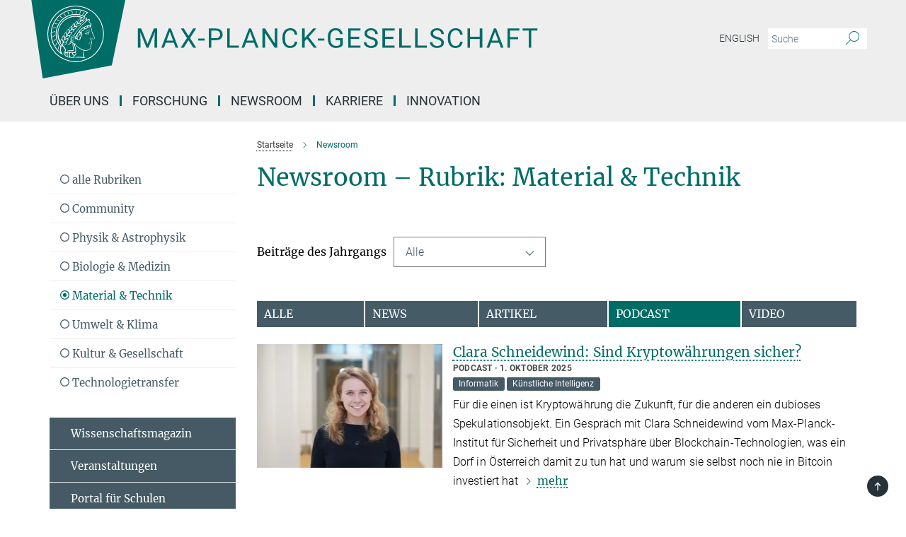

--- FILE ---
content_type: text/html; charset=utf-8
request_url: https://www.mpg.de/de/newsroom?category=material-und-technik&tab=podcast
body_size: 67948
content:
<!DOCTYPE html>
<html prefix="og: http://ogp.me/ns#" lang="de">
<head>
  <meta http-equiv="X-UA-Compatible" content="IE=edge">
  <meta content="width=device-width, initial-scale=1.0" name="viewport">
  <meta http-equiv="Content-Type" content="text/html; charset=utf-8"/>
  <title>Newsroom</title>
  
  <meta name="keywords" content="newsroom, deutsch, themensammlung" /><meta name="description" content="Newsroom mit Themensammlung und Forschungsergebnissen der Max-Planck-Institute und Einrichtungen." />
  
  
<meta property="og:title" content="Newsroom">
<meta property="og:description" content="Newsroom mit Themensammlung und Forschungsergebnissen der Max-Planck-Institute und Einrichtungen.">
<meta property="og:type" content="website">
<meta property="og:url" content="https://www.mpg.de/de/newsroom">
<meta property="og:image" content="https://www.mpg.de/assets/og-logo-281c44f14f2114ed3fe50e666618ff96341055a2f8ce31aa0fd70471a30ca9ed.jpg">


  
  


  <meta name="msapplication-TileColor" content="#fff" />
<meta name="msapplication-square70x70logo" content="/assets/touch-icon-70x70-16c94b19254f9bb0c9f8e8747559f16c0a37fd015be1b4a30d7d1b03ed51f755.png" />
<meta name="msapplication-square150x150logo" content="/assets/touch-icon-150x150-3b1e0a32c3b2d24a1f1f18502efcb8f9e198bf2fc47e73c627d581ffae537142.png" />
<meta name="msapplication-wide310x150logo" content="/assets/touch-icon-310x150-067a0b4236ec2cdc70297273ab6bf1fc2dcf6cc556a62eab064bbfa4f5256461.png" />
<meta name="msapplication-square310x310logo" content="/assets/touch-icon-310x310-d33ffcdc109f9ad965a6892ec61d444da69646747bd88a4ce7fe3d3204c3bf0b.png" />
<link rel="apple-touch-icon" type="image/png" href="/assets/touch-icon-180x180-a3e396f9294afe6618861344bef35fc0075f9631fe80702eb259befcd682a42c.png" sizes="180x180">
<link rel="icon" type="image/png" href="/assets/touch-icon-32x32-143e3880a2e335e870552727a7f643a88be592ac74a53067012b5c0528002367.png" sizes="32x32">

  <link rel="preload" href="/assets/roboto-v20-latin-ext_latin_greek-ext_greek_cyrillic-ext_cyrillic-700-8d2872cf0efbd26ce09519f2ebe27fb09f148125cf65964890cc98562e8d7aa3.woff2" as="font" type="font/woff2" crossorigin="anonymous">
  
  <style>
  body {
    --uc-typography-scale: 1.6;
  }
</style>
<script id="usercentrics-cmp"
        src="https://web.cmp.usercentrics.eu/ui/loader.js"
        data-settings-id="oO9e28BlWRtyf2"
        
        data-language="de"
        async></script>
  <script type="application/javascript">
    var UC_UI_SUPPRESS_CMP_DISPLAY=true;
  </script>

  
  <script>var ROOT_PATH = '/';var LANGUAGE = 'de';var PATH_TO_CMS = 'https://mpg.iedit.mpg.de';var INSTANCE_NAME = 'mpg';var VAPID_PUBLIC_KEY = new Uint8Array([4, 48, 119, 68, 208, 6, 253, 116, 199, 79, 96, 204, 58, 250, 6, 5, 250, 93, 239, 176, 189, 218, 43, 135, 241, 51, 170, 22, 146, 129, 29, 14, 75, 146, 199, 84, 3, 70, 151, 69, 193, 63, 99, 199, 100, 15, 89, 12, 99, 169, 140, 243, 30, 182, 232, 200, 153, 79, 118, 143, 213, 255, 52, 142, 180]);</script>
  

      <style media="screen" id="critical-css">
          @font-face{font-family:'Merriweather';font-style:normal;font-weight:400;font-display:swap;src:url(/assets/merriweather-v22-latin-ext_latin-regular-66beb0431fbb61e4ea920ec62d1167d155c2debbbc0d5b760ae4eb2b43ba4e06.eot);src:local(""),url(/assets/merriweather-v22-latin-ext_latin-regular-66beb0431fbb61e4ea920ec62d1167d155c2debbbc0d5b760ae4eb2b43ba4e06.eot?#iefix) format("embedded-opentype"),url(/assets/merriweather-v22-latin-ext_latin-regular-0e44ebbb6e4641907c3b906f09c35fc59e1ff8432dfeb718a450914dfafaac9a.woff2) format("woff2"),url(/assets/merriweather-v22-latin-ext_latin-regular-3dc2f1d91d2ec19b945030a600c4403d69fed76f8ed8b3892ea416098e7265c1.woff) format("woff"),url(/assets/merriweather-v22-latin-ext_latin-regular-c093c8d68c6d812f4c2a1e6679c1a8d27ea21545ac9a3616e250f1be68869238.ttf) format("truetype"),url(/assets/merriweather-v22-latin-ext_latin-regular-4bf7dafac6ae725cfc671d36c7176c4e015417ebde856a0e06b4c09e1b45a57d.svg#Merriweather) format("svg")}@font-face{font-family:'Merriweather Sans';font-style:normal;font-weight:400;src:local("Merriweather Sans"),local("MerriweatherSans-Regular"),url(/assets/MerriweatherSans-Regular-d2efd4d9fe6ff129962f92dda627c4337b65ee6b3fb7da84709b805e15db6d81.ttf)}@font-face{font-family:'Merriweather Sans';font-style:normal;font-weight:400;src:local("Merriweather Sans"),local("MerriweatherSans-Regular"),url(/assets/MerriweatherSans-Regular-d2efd4d9fe6ff129962f92dda627c4337b65ee6b3fb7da84709b805e15db6d81.ttf)}@font-face{font-family:'Merriweather Sans';font-style:normal;font-weight:400;src:local("Merriweather Sans"),local("MerriweatherSans-Regular"),url(/assets/MerriweatherSans-Regular-d2efd4d9fe6ff129962f92dda627c4337b65ee6b3fb7da84709b805e15db6d81.ttf)}@font-face{font-family:'Merriweather Sans';font-style:normal;font-weight:300;src:local("Merriweather Sans Light"),local("MerriweatherSans-Light"),url(/assets/MerriweatherSans-Light-55861f721a7f90c7d40be3ed28aa945ad6bacd23ee524ab93d5243b8de669a2d.ttf)}@font-face{font-family:'Merriweather Sans';font-style:normal;font-weight:700;src:local("Merriweather Sans Bold"),local("MerriweatherSans-Bold"),url(/assets/MerriweatherSans-Bold-055f396e6f9a1fa9f7d627432ce1d7c5f532fa7853c287c57457d959897139b0.ttf)}@font-face{font-family:'Josefin Sans';font-style:normal;font-weight:700;src:local("Josefin Sans Bold"),local("JosefinSans-Bold"),url(/assets/JosefinSans-Bold-4c4040241f19417ddd84e38603d0e08c743e69d43dbdff491ff4ca0daeffa802.ttf)}@font-face{font-family:'Roboto';font-style:normal;font-weight:300;font-display:swap;src:url(/assets/roboto-v20-latin-ext_latin_greek-ext_greek_cyrillic-ext_cyrillic-300-435d7096bf6da56f8b4bfddec6c1f566dffea19d7f24bd14d4525ba898657679.eot);src:local(""),url(/assets/roboto-v20-latin-ext_latin_greek-ext_greek_cyrillic-ext_cyrillic-300-435d7096bf6da56f8b4bfddec6c1f566dffea19d7f24bd14d4525ba898657679.eot?#iefix) format("embedded-opentype"),url(/assets/roboto-v20-latin-ext_latin_greek-ext_greek_cyrillic-ext_cyrillic-300-78e391b02f442de38b10eec6b951be4eb10fc6723d0d12e09a668fd58cc4ed75.woff2) format("woff2"),url(/assets/roboto-v20-latin-ext_latin_greek-ext_greek_cyrillic-ext_cyrillic-300-5ca91c5114555a52b8b36228d5c3954418a1d3c5539bb95574b844792b0ca220.woff) format("woff"),url(/assets/roboto-v20-latin-ext_latin_greek-ext_greek_cyrillic-ext_cyrillic-300-16640b3fa7f58d40b5f616d6a3097e2875d533829c29df260b7cdec4d7be58f4.ttf) format("truetype"),url(/assets/roboto-v20-latin-ext_latin_greek-ext_greek_cyrillic-ext_cyrillic-300-53e32a84e92e043af3f9dce3d50e57ce1efe62ad101aa89660774b70a53b463a.svg#Roboto) format("svg")}@font-face{font-family:'Roboto';font-style:italic;font-weight:300;font-display:swap;src:url(/assets/roboto-v20-latin-ext_latin_greek-ext_greek_cyrillic-ext_cyrillic-300italic-ec376bb16f9e65b7dda0297a2d3ed6649076f0b3709562bc31334e14876f5854.eot);src:local(""),url(/assets/roboto-v20-latin-ext_latin_greek-ext_greek_cyrillic-ext_cyrillic-300italic-ec376bb16f9e65b7dda0297a2d3ed6649076f0b3709562bc31334e14876f5854.eot?#iefix) format("embedded-opentype"),url(/assets/roboto-v20-latin-ext_latin_greek-ext_greek_cyrillic-ext_cyrillic-300italic-0c71e7705498d4779fb5076a292f2106aec088d9d7e3c067bb5751e282a7ca88.woff2) format("woff2"),url(/assets/roboto-v20-latin-ext_latin_greek-ext_greek_cyrillic-ext_cyrillic-300italic-8df128092002db6ad32a11d2158d261b939e5dd8715308700fe1a02a3228105d.woff) format("woff"),url(/assets/roboto-v20-latin-ext_latin_greek-ext_greek_cyrillic-ext_cyrillic-300italic-822519363f3161064f90021e8979a85add692867f16444cd555ef51d4b9dc95c.ttf) format("truetype"),url(/assets/roboto-v20-latin-ext_latin_greek-ext_greek_cyrillic-ext_cyrillic-300italic-3cd097f009c3f57de9ba85f9cbe59cf19d0892d4027351806d91c7d27213d615.svg#Roboto) format("svg")}@font-face{font-family:'Roboto';font-style:normal;font-weight:400;font-display:swap;src:url(/assets/roboto-v20-latin-ext_latin_greek-ext_greek_cyrillic-ext_cyrillic-regular-ca97335987b26814c9a1128525e1c36748c4b59bbd0a6ac198cca1b3e1f19a47.eot);src:local(""),url(/assets/roboto-v20-latin-ext_latin_greek-ext_greek_cyrillic-ext_cyrillic-regular-ca97335987b26814c9a1128525e1c36748c4b59bbd0a6ac198cca1b3e1f19a47.eot?#iefix) format("embedded-opentype"),url(/assets/roboto-v20-latin-ext_latin_greek-ext_greek_cyrillic-ext_cyrillic-regular-e53c6e6f12e654511a31cef074d7890d31ff144d80c7f0c4c276bea9a91839f0.woff2) format("woff2"),url(/assets/roboto-v20-latin-ext_latin_greek-ext_greek_cyrillic-ext_cyrillic-regular-b1f39721c99437d4c8949a9330d548bb9d6cdbf80cd88d5fd543549fe3173b8c.woff) format("woff"),url(/assets/roboto-v20-latin-ext_latin_greek-ext_greek_cyrillic-ext_cyrillic-regular-9bcffbc3ad7737fe8e39c4f45c4e2152b2dc84638d87508a0be916e286ff3928.ttf) format("truetype"),url(/assets/roboto-v20-latin-ext_latin_greek-ext_greek_cyrillic-ext_cyrillic-regular-3bea3afe6e3078ec3b0e56cd80ad97b059bb335af794ba57b5845ff44b77bcd3.svg#Roboto) format("svg")}@font-face{font-family:'Roboto';font-style:italic;font-weight:400;font-display:swap;src:url(/assets/roboto-v20-latin-ext_latin_greek-ext_greek_cyrillic-ext_cyrillic-italic-f69fdfd6d1d0a4c842222ce093cc5660ebdce260a8f10ca6bda4f09ba9bfedea.eot);src:local(""),url(/assets/roboto-v20-latin-ext_latin_greek-ext_greek_cyrillic-ext_cyrillic-italic-f69fdfd6d1d0a4c842222ce093cc5660ebdce260a8f10ca6bda4f09ba9bfedea.eot?#iefix) format("embedded-opentype"),url(/assets/roboto-v20-latin-ext_latin_greek-ext_greek_cyrillic-ext_cyrillic-italic-97c5e50bb04419b691386360609236c0a1aa949105684d7db8fedc3c35cc3c91.woff2) format("woff2"),url(/assets/roboto-v20-latin-ext_latin_greek-ext_greek_cyrillic-ext_cyrillic-italic-13660f8926f257e5c63f6a5a723b3ae8aecd340258ee40868152eb9a9939a7d3.woff) format("woff"),url(/assets/roboto-v20-latin-ext_latin_greek-ext_greek_cyrillic-ext_cyrillic-italic-abde90d734b17b439edc49f2b27c8d6d10a4a0a0f295d5c1535cb3c0a0e2bd8d.ttf) format("truetype"),url(/assets/roboto-v20-latin-ext_latin_greek-ext_greek_cyrillic-ext_cyrillic-italic-5965290041d32ef9c7b1166269586ead7e989d55414ed66db27d177004eae3fc.svg#Roboto) format("svg")}@font-face{font-family:'Roboto';font-style:normal;font-weight:700;font-display:swap;src:url(/assets/roboto-v20-latin-ext_latin_greek-ext_greek_cyrillic-ext_cyrillic-700-6aa4356d93abb4f7c5a59bd0e05f1bbc25ffd273459e65966ddecaa80f8be19f.eot);src:local(""),url(/assets/roboto-v20-latin-ext_latin_greek-ext_greek_cyrillic-ext_cyrillic-700-6aa4356d93abb4f7c5a59bd0e05f1bbc25ffd273459e65966ddecaa80f8be19f.eot?#iefix) format("embedded-opentype"),url(/assets/roboto-v20-latin-ext_latin_greek-ext_greek_cyrillic-ext_cyrillic-700-8d2872cf0efbd26ce09519f2ebe27fb09f148125cf65964890cc98562e8d7aa3.woff2) format("woff2"),url(/assets/roboto-v20-latin-ext_latin_greek-ext_greek_cyrillic-ext_cyrillic-700-95d57dc45afb9c82a1fa417d4620c87c9d293487719630ac1b021f7e653a6891.woff) format("woff"),url(/assets/roboto-v20-latin-ext_latin_greek-ext_greek_cyrillic-ext_cyrillic-700-254e8be2b6cb8096f59e2d9e60c984801055371a3bea2999531a0cf9dfc393db.ttf) format("truetype"),url(/assets/roboto-v20-latin-ext_latin_greek-ext_greek_cyrillic-ext_cyrillic-700-2da189152a7f131b78c66343dbed734e1f1b31b679ee8ed97b9deb048080da06.svg#Roboto) format("svg")}@font-face{font-family:'Roboto';font-style:italic;font-weight:700;font-display:swap;src:url(/assets/roboto-v20-latin-ext_latin_greek-ext_greek_cyrillic-ext_cyrillic-700italic-9ee9aef483ed383ce18582ef3b55f7b2d91278b07a77b9a6ea4e72c322cdc616.eot);src:local(""),url(/assets/roboto-v20-latin-ext_latin_greek-ext_greek_cyrillic-ext_cyrillic-700italic-9ee9aef483ed383ce18582ef3b55f7b2d91278b07a77b9a6ea4e72c322cdc616.eot?#iefix) format("embedded-opentype"),url(/assets/roboto-v20-latin-ext_latin_greek-ext_greek_cyrillic-ext_cyrillic-700italic-00c1eaa7cafeb781b619ef7abbecf978ce3fb7be6b870b7cf1f29b947a2e45b4.woff2) format("woff2"),url(/assets/roboto-v20-latin-ext_latin_greek-ext_greek_cyrillic-ext_cyrillic-700italic-9cc3be355c151b807974482ce327ad855f8856e78b15a9dea8aec36295804e78.woff) format("woff"),url(/assets/roboto-v20-latin-ext_latin_greek-ext_greek_cyrillic-ext_cyrillic-700italic-9590be4b5d91eb81a948a84ddfb370005c69b546b49d2a6b70bee30b3090ae81.ttf) format("truetype"),url(/assets/roboto-v20-latin-ext_latin_greek-ext_greek_cyrillic-ext_cyrillic-700italic-63b1f75d9ff9eb92f7273a44a8677db95969553ad6d82141f71b3c25d729bd49.svg#Roboto) format("svg")}@font-face{font-family:'Open Sans';font-style:normal;font-weight:400;src:local("Open Sans"),local("OpenSans-Regular"),url(/assets/OpenSans-Regular-f20d5ed577a1ddc48fd428b61d9538ef88d6ddcc1ccd8565a2cf7e9f03bd4cc7.ttf)}@font-face{font-family:'Open Sans';font-style:normal;font-weight:700;src:local("Open Sans Bold"),local("OpenSans-Bold"),url(/assets/OpenSans-Bold-5ccf0a4d12a5fb44a9831d93841cee9c1188d900987a2b83d5884ee240d7ab46.ttf)}@font-face{font-family:'Open Sans';font-style:normal;font-weight:600;src:local("Open Sans Semi Bold"),local("OpenSans-SemiBold"),url(/assets/OpenSans-SemiBold-b3185de4446e67a69ed55fd1337466f660afc5f7eb161137865d21ae69778df1.ttf)}@font-face{font-family:'mpg_iconsregular';src:url(/assets/mpg_icons-webfont-0b8e4bd6ecdc12aad710d8d9d882d0e05fa5580824d8d5cee65048d70be5a133.eot);src:url(/assets/mpg_icons-webfont-fbcdd2a22910ced3dda265405bb43de9eb1be44ace22869d590c9b0069ac84cf.woff) format("woff");font-weight:normal;font-style:normal}.mpg-icon::after,.twitter_icon::after,.phone_icon::after,.email_icon::after,.external::after,.mpg-icon::before,.twitter_icon::before,.phone_icon::before,.email_icon::before,.external::before{-moz-osx-font-smoothing:grayscale;-webkit-font-smoothing:antialiased;font-family:"mpg_iconsregular";font-style:normal;font-weight:normal;line-height:1em;margin:0;vertical-align:middle}.mpg-icon-english::after{background-image:url(/assets/responsive/uk-581d9beff5f105fe0fc75e5630500da6edb38324921da716d39b49aab9d16d37.svg);background-repeat:no-repeat;background-size:contain;content:"";display:block;height:1em;width:2em}.mpg-icon-logo::before{content:"\F000" !important}.mpg-icon-up1::before{content:"\F001" !important}.mpg-icon-right1::before,.external::before{content:"\F002" !important}.mpg-icon-down1::before{content:"\F003" !important}.mpg-icon-left1::before{content:"\F004" !important}.mpg-icon-up2::before{content:"\F005" !important}.mpg-icon-right2::before{content:"\F006" !important}.mpg-icon-down2::after{content:"\F007" !important}.mpg-icon-left2::before{content:"\F008" !important}.mpg-icon-clipboard::before{content:"\F009" !important}.mpg-icon-pdf::before{content:"\F032" !important}.mpg-icon-event::before{content:"\F00a" !important}.mpg-icon-attention::before{content:"\F00b" !important}.mpg-icon-fax::before{content:"\F00c" !important}.mpg-icon-page::before{content:"\F00d" !important}.mpg-icon-filter::before{content:"\F00e" !important}.mpg-icon-lab::before{content:"\F00f" !important}.mpg-icon-interests::before,.mpg-icon-research_interests::before{content:"\F010" !important}.mpg-icon-question::before{content:"\F011" !important}.mpg-icon-home::before{content:"\F012" !important}.mpg-icon-search::after{content:"\F013" !important;font-size:2em;vertical-align:middle}.mpg-icon-email::before,.email_icon::before{content:"\F014" !important}.mpg-icon-video::before{content:"\F015" !important}.mpg-icon-play2::before{content:"\F016" !important}.mpg-icon-hierarchy::before{content:"\F017" !important}.mpg-icon-news::before{content:"\F018" !important}.mpg-icon-phone::before,.phone_icon::before{content:"\F019" !important}.mpg-icon-pin::before{content:"\F01a" !important}.mpg-icon-listen2::before{content:"\F01b" !important}.mpg-icon-presentation::before{content:"\F01c" !important}.mpg-icon-medal::before,.mpg-icon-research_medals::before{content:"\F01d" !important}.mpg-icon-book::before{content:"\F01e" !important}.mpg-icon-share::before{content:"\F01f" !important}.mpg-icon-sign::before{content:"\F020" !important}.mpg-icon-podcast::before,.mpg-icon-sound::before{content:"\F021" !important}.mpg-icon-tag::before{content:"\F022" !important}.mpg-icon-imprs::before{content:"\F023" !important}.mpg-icon-person::before{content:"\F024" !important}.mpg-icon-persons::before{content:"\F025" !important}.mpg-icon-vcard::before{content:"\F026" !important}.mpg-icon-facebook::after{content:"\F027" !important}.mpg-icon-linkedin::after{content:"\F028" !important}.mpg-icon-feed::after{content:"\F029" !important}.mpg-icon-twitter::before,.twitter_icon::before{content:"\F02a" !important}.mpg-icon-youtube::after{content:"\F02b" !important}.mpg-icon-drag-hor::before{content:"\F02c" !important}.mpg-icon-drag-ver::before{content:"\F02d" !important}.mpg-icon-image::before{content:"\F02e" !important}.mpg-icon-list::before{content:"\F02f" !important}.mpg-icon-at::before{content:"\F02f" !important}.mpg-icon-file-doc::before{content:"\F031" !important}.mpg-icon-file-pdf::before{content:"\F032" !important}.mpg-icon-file-ppt::before{content:"\F033" !important}.mpg-icon-file-zip::before{content:"\F034" !important}.mpg-icon-left3::before{content:"\F035" !important}.mpg-icon-right3::before{content:"\F036" !important}.mpg-icon-play::before{content:"\F037" !important}.mpg-icon-listen::before{content:"\F038" !important}.external:not(.more):not(.twitter_icon)::before{display:inline-block;font-size:.9em;margin-left:.1em;margin-right:.25em;transform:rotate(-45deg) translate(0, -0.15em)}.job-ticker .text-right .external.more::before{display:inline-block;font-size:1.3em;margin-left:.1em;margin-right:.25em;transform:rotate(-45deg) translate(0, -0.15em)}.extension_job_ticker .external.more.pull-right::before{transform:rotate(-45deg) translate(0, -0.15em)}.ticker a.more.external::before{transform:translate(-0.15em) rotate(-45deg)}.link_title.external:not(.more):not(.twitter_icon)::before{font-size:2em;margin-right:.1em;transform:rotate(-45deg) translate(0, -0.3em)}.email_icon::before{font-size:1.4em;display:inline-block}.phone_icon::before{font-size:1.4em;display:inline-block}.twitter_icon::before{font-size:1.4em;color:#1DA1F2;margin-right:3px;display:inline-block}.open_access_icon::after{vertical-align:text-top;display:inline-block;width:1.5ch;content:" ";height:1.2em;background:no-repeat right 25%/auto 80% url(/assets/Open_Access_logo_PLoS_white-a436fe520f67d515e6e55d715d61592a87803ff4468597bf3ec5e83c1690b4a1.svg)}.mpg-icon::after,.email_icon::after,.phone_icon::after,.twitter_icon::after,.external::after,.mpg-icon::before,.email_icon::before,.phone_icon::before,.twitter_icon::before,.external::before{-moz-osx-font-smoothing:grayscale;-webkit-font-smoothing:antialiased;font-family:"mpg_iconsregular";font-style:normal;font-weight:normal;line-height:1em;margin:0;vertical-align:middle}.mpg-icon::after,.email_icon::after,.phone_icon::after,.twitter_icon::after,ol.breadcrumb>li.breadcrumb-item:not(:first-child)::after,.external::after,.mpg-icon::before,.email_icon::before,.phone_icon::before,.twitter_icon::before,ol.breadcrumb>li.breadcrumb-item:not(:first-child)::before,.external::before{-moz-osx-font-smoothing:grayscale;-webkit-font-smoothing:antialiased;font-family:"mpg_iconsregular";font-style:normal;font-weight:normal;line-height:1em;margin:0;vertical-align:middle}.mpg-icon-logo::before{content:"" !important}.external::before{content:"" !important}.mpg-icon-right2::before{content:"" !important}ol.breadcrumb>li.breadcrumb-item:not(:first-child)::before{content:"" !important}.mpg-icon-right2::before,ol.breadcrumb>li.breadcrumb-item:not(:first-child)::before{content:"" !important}.mpg-icon-down2::after{content:"" !important}.mpg-icon-filter::before{content:"" !important}.mpg-icon-search::after{content:"" !important;font-size:2em;vertical-align:middle}.mpg-icon-email::before,.email_icon::before{content:"" !important}.mpg-icon-phone::before,.phone_icon::before{content:"" !important}.external:not(.more):not(.twitter_icon)::before{display:inline-block;font-size:.9em;margin-left:.1em;margin-right:.25em;transform:rotate(-45deg) translate(0, -0.15em)}html{font-family:sans-serif;-ms-text-size-adjust:100%;-webkit-text-size-adjust:100%}body{margin:0}footer,header,main,nav{display:block}article,aside,figure,footer,header,main,nav{display:block}article,aside,figcaption,figure,footer,header,main,nav{display:block}aside,footer,header,main,nav{display:block}article,aside,figure,footer,header,nav{display:block}a{background-color:transparent}strong{font-weight:bold}h1{font-size:2em;margin:0.67em 0}sub,sup{font-size:75%;line-height:0;position:relative;vertical-align:baseline}sup{top:-0.5em}sub{bottom:-0.25em}img{border:0}svg:not(:root){overflow:hidden}figure{margin:1em 40px}button,input{color:inherit;font:inherit;margin:0}button,input,select{color:inherit;font:inherit;margin:0}button{overflow:visible}button{text-transform:none}button,select{text-transform:none}button{-webkit-appearance:button}button::-moz-focus-inner,input::-moz-focus-inner{border:0;padding:0}input{line-height:normal}input[type="checkbox"]{box-sizing:border-box;padding:0}input[type="search"]{-webkit-appearance:textfield;box-sizing:content-box}input[type="search"]::-webkit-search-cancel-button,input[type="search"]::-webkit-search-decoration{-webkit-appearance:none}*{-webkit-box-sizing:border-box;-moz-box-sizing:border-box;box-sizing:border-box}*:before,*:after{-webkit-box-sizing:border-box;-moz-box-sizing:border-box;box-sizing:border-box}html{font-size:10px}body{font-family:"Roboto","Tahoma",Arial,sans-serif;font-size:16px;line-height:1.7;color:#333333;background-color:#fff}input,button{font-family:inherit;font-size:inherit;line-height:inherit}input,button,select{font-family:inherit;font-size:inherit;line-height:inherit}a{color:#006c66;text-decoration:none}figure{margin:0}img{vertical-align:middle}.img-responsive{display:block;max-width:100%;height:auto}.sr-only{position:absolute;width:1px;height:1px;padding:0;margin:-1px;overflow:hidden;clip:rect(0, 0, 0, 0);border:0}h1,h2{font-family:inherit;font-weight:500;line-height:1.1;color:inherit}h1,h2,h4,.h3{font-family:inherit;font-weight:500;line-height:1.1;color:inherit}h1,h2,h3{font-family:inherit;font-weight:500;line-height:1.1;color:inherit}h1,h2,h3,.h3{font-family:inherit;font-weight:500;line-height:1.1;color:inherit}h1,h2,h3,h4,.h3,.h4,.research_report .research_head_fields .header-text{font-family:inherit;font-weight:500;line-height:1.1;color:inherit}h1,h2{margin-top:27px;margin-bottom:13.5px}h1,h2,.h3{margin-top:27px;margin-bottom:13.5px}h1,h2,h3{margin-top:27px;margin-bottom:13.5px}h1,h2,h3,.h3{margin-top:27px;margin-bottom:13.5px}h4{margin-top:13.5px;margin-bottom:13.5px}h4,.h4,.research_report .research_head_fields .header-text{margin-top:13.5px;margin-bottom:13.5px}h1{font-size:34px}h2{font-size:22px}.h3{font-size:19px}h3{font-size:19px}h3,.h3{font-size:19px}h4{font-size:16px}h4,.h4,.research_report .research_head_fields .header-text{font-size:16px}p{margin:0 0 13.5px}.text-center{text-align:center}ul{margin-top:0;margin-bottom:13.5px}ul,ol{margin-top:0;margin-bottom:13.5px}ul ul{margin-bottom:0}.container:before,.container:after{display:table;content:" "}.row:before,.row:after{display:table;content:" "}.nav:before,.nav:after{display:table;content:" "}.navbar:before,.navbar:after{display:table;content:" "}.navbar-header:before,.navbar-header:after{display:table;content:" "}.navbar-collapse:before,.navbar-collapse:after{display:table;content:" "}.clearfix:before,.clearfix:after{display:table;content:" "}.container:after{clear:both}.row:after{clear:both}.nav:after{clear:both}.navbar:after{clear:both}.navbar-header:after{clear:both}.navbar-collapse:after{clear:both}.clearfix:after{clear:both}.container{padding-right:15px;padding-left:15px;margin-right:auto;margin-left:auto}@media (min-width: 768px){.container{width:750px}}@media (min-width: 992px){.container{width:970px}}@media (min-width: 1200px){.container{width:1170px}}.row{margin-right:-15px;margin-left:-15px}.container{padding-right:15px;padding-left:15px;margin-right:auto;margin-left:auto}.container:before,.container:after{display:table;content:" "}.container:after{clear:both}@media (min-width: 768px){.container{width:750px}}@media (min-width: 992px){.container{width:970px}}@media (min-width: 1200px){.container{width:1170px}}.container-fluid{padding-right:15px;padding-left:15px;margin-right:auto;margin-left:auto}.container-fluid:before,.container-fluid:after{display:table;content:" "}.container-fluid:after{clear:both}.row{margin-right:-15px;margin-left:-15px}.row:before,.row:after{display:table;content:" "}.row:after{clear:both}.row-no-gutters{margin-right:0;margin-left:0}.row-no-gutters [class*="col-"]{padding-right:0;padding-left:0}.col-xs-1,.col-sm-1,.col-md-1,.col-lg-1,.col-xs-2,.col-sm-2,.col-md-2,.col-lg-2,.col-xs-3,.col-sm-3,.col-md-3,.col-lg-3,.col-xs-4,.col-sm-4,.col-md-4,.col-lg-4,.col-xs-5,.col-sm-5,.col-md-5,.col-lg-5,.col-xs-6,.col-sm-6,.col-md-6,.col-lg-6,.col-xs-7,.col-sm-7,.col-md-7,.col-lg-7,.col-xs-8,.col-sm-8,.col-md-8,.col-lg-8,.col-xs-9,.col-sm-9,.col-md-9,.col-lg-9,.col-xs-10,.col-sm-10,.col-md-10,.col-lg-10,.col-xs-11,.col-sm-11,.col-md-11,.col-lg-11,.col-xs-12,.col-sm-12,.col-md-12,.col-lg-12{position:relative;min-height:1px;padding-right:15px;padding-left:15px}.col-xs-1,.col-xs-2,.col-xs-3,.col-xs-4,.col-xs-5,.col-xs-6,.col-xs-7,.col-xs-8,.col-xs-9,.col-xs-10,.col-xs-11,.col-xs-12{float:left}.col-xs-1{width:8.3333333333%}.col-xs-2{width:16.6666666667%}.col-xs-3{width:25%}.col-xs-4{width:33.3333333333%}.col-xs-5{width:41.6666666667%}.col-xs-6{width:50%}.col-xs-7{width:58.3333333333%}.col-xs-8{width:66.6666666667%}.col-xs-9{width:75%}.col-xs-10{width:83.3333333333%}.col-xs-11{width:91.6666666667%}.col-xs-12{width:100%}.col-xs-pull-0{right:auto}.col-xs-pull-1{right:8.3333333333%}.col-xs-pull-2{right:16.6666666667%}.col-xs-pull-3{right:25%}.col-xs-pull-4{right:33.3333333333%}.col-xs-pull-5{right:41.6666666667%}.col-xs-pull-6{right:50%}.col-xs-pull-7{right:58.3333333333%}.col-xs-pull-8{right:66.6666666667%}.col-xs-pull-9{right:75%}.col-xs-pull-10{right:83.3333333333%}.col-xs-pull-11{right:91.6666666667%}.col-xs-pull-12{right:100%}.col-xs-push-0{left:auto}.col-xs-push-1{left:8.3333333333%}.col-xs-push-2{left:16.6666666667%}.col-xs-push-3{left:25%}.col-xs-push-4{left:33.3333333333%}.col-xs-push-5{left:41.6666666667%}.col-xs-push-6{left:50%}.col-xs-push-7{left:58.3333333333%}.col-xs-push-8{left:66.6666666667%}.col-xs-push-9{left:75%}.col-xs-push-10{left:83.3333333333%}.col-xs-push-11{left:91.6666666667%}.col-xs-push-12{left:100%}.col-xs-offset-0{margin-left:0%}.col-xs-offset-1{margin-left:8.3333333333%}.col-xs-offset-2{margin-left:16.6666666667%}.col-xs-offset-3{margin-left:25%}.col-xs-offset-4{margin-left:33.3333333333%}.col-xs-offset-5{margin-left:41.6666666667%}.col-xs-offset-6{margin-left:50%}.col-xs-offset-7{margin-left:58.3333333333%}.col-xs-offset-8{margin-left:66.6666666667%}.col-xs-offset-9{margin-left:75%}.col-xs-offset-10{margin-left:83.3333333333%}.col-xs-offset-11{margin-left:91.6666666667%}.col-xs-offset-12{margin-left:100%}@media (min-width: 768px){.col-sm-1,.col-sm-2,.col-sm-3,.col-sm-4,.col-sm-5,.col-sm-6,.col-sm-7,.col-sm-8,.col-sm-9,.col-sm-10,.col-sm-11,.col-sm-12{float:left}.col-sm-1{width:8.3333333333%}.col-sm-2{width:16.6666666667%}.col-sm-3{width:25%}.col-sm-4{width:33.3333333333%}.col-sm-5{width:41.6666666667%}.col-sm-6{width:50%}.col-sm-7{width:58.3333333333%}.col-sm-8{width:66.6666666667%}.col-sm-9{width:75%}.col-sm-10{width:83.3333333333%}.col-sm-11{width:91.6666666667%}.col-sm-12{width:100%}.col-sm-pull-0{right:auto}.col-sm-pull-1{right:8.3333333333%}.col-sm-pull-2{right:16.6666666667%}.col-sm-pull-3{right:25%}.col-sm-pull-4{right:33.3333333333%}.col-sm-pull-5{right:41.6666666667%}.col-sm-pull-6{right:50%}.col-sm-pull-7{right:58.3333333333%}.col-sm-pull-8{right:66.6666666667%}.col-sm-pull-9{right:75%}.col-sm-pull-10{right:83.3333333333%}.col-sm-pull-11{right:91.6666666667%}.col-sm-pull-12{right:100%}.col-sm-push-0{left:auto}.col-sm-push-1{left:8.3333333333%}.col-sm-push-2{left:16.6666666667%}.col-sm-push-3{left:25%}.col-sm-push-4{left:33.3333333333%}.col-sm-push-5{left:41.6666666667%}.col-sm-push-6{left:50%}.col-sm-push-7{left:58.3333333333%}.col-sm-push-8{left:66.6666666667%}.col-sm-push-9{left:75%}.col-sm-push-10{left:83.3333333333%}.col-sm-push-11{left:91.6666666667%}.col-sm-push-12{left:100%}.col-sm-offset-0{margin-left:0%}.col-sm-offset-1{margin-left:8.3333333333%}.col-sm-offset-2{margin-left:16.6666666667%}.col-sm-offset-3{margin-left:25%}.col-sm-offset-4{margin-left:33.3333333333%}.col-sm-offset-5{margin-left:41.6666666667%}.col-sm-offset-6{margin-left:50%}.col-sm-offset-7{margin-left:58.3333333333%}.col-sm-offset-8{margin-left:66.6666666667%}.col-sm-offset-9{margin-left:75%}.col-sm-offset-10{margin-left:83.3333333333%}.col-sm-offset-11{margin-left:91.6666666667%}.col-sm-offset-12{margin-left:100%}}@media (min-width: 992px){.col-md-1,.col-md-2,.col-md-3,.col-md-4,.col-md-5,.col-md-6,.col-md-7,.col-md-8,.col-md-9,.col-md-10,.col-md-11,.col-md-12{float:left}.col-md-1{width:8.3333333333%}.col-md-2{width:16.6666666667%}.col-md-3{width:25%}.col-md-4{width:33.3333333333%}.col-md-5{width:41.6666666667%}.col-md-6{width:50%}.col-md-7{width:58.3333333333%}.col-md-8{width:66.6666666667%}.col-md-9{width:75%}.col-md-10{width:83.3333333333%}.col-md-11{width:91.6666666667%}.col-md-12{width:100%}.col-md-pull-0{right:auto}.col-md-pull-1{right:8.3333333333%}.col-md-pull-2{right:16.6666666667%}.col-md-pull-3{right:25%}.col-md-pull-4{right:33.3333333333%}.col-md-pull-5{right:41.6666666667%}.col-md-pull-6{right:50%}.col-md-pull-7{right:58.3333333333%}.col-md-pull-8{right:66.6666666667%}.col-md-pull-9{right:75%}.col-md-pull-10{right:83.3333333333%}.col-md-pull-11{right:91.6666666667%}.col-md-pull-12{right:100%}.col-md-push-0{left:auto}.col-md-push-1{left:8.3333333333%}.col-md-push-2{left:16.6666666667%}.col-md-push-3{left:25%}.col-md-push-4{left:33.3333333333%}.col-md-push-5{left:41.6666666667%}.col-md-push-6{left:50%}.col-md-push-7{left:58.3333333333%}.col-md-push-8{left:66.6666666667%}.col-md-push-9{left:75%}.col-md-push-10{left:83.3333333333%}.col-md-push-11{left:91.6666666667%}.col-md-push-12{left:100%}.col-md-offset-0{margin-left:0%}.col-md-offset-1{margin-left:8.3333333333%}.col-md-offset-2{margin-left:16.6666666667%}.col-md-offset-3{margin-left:25%}.col-md-offset-4{margin-left:33.3333333333%}.col-md-offset-5{margin-left:41.6666666667%}.col-md-offset-6{margin-left:50%}.col-md-offset-7{margin-left:58.3333333333%}.col-md-offset-8{margin-left:66.6666666667%}.col-md-offset-9{margin-left:75%}.col-md-offset-10{margin-left:83.3333333333%}.col-md-offset-11{margin-left:91.6666666667%}.col-md-offset-12{margin-left:100%}}@media (min-width: 1200px){.col-lg-1,.col-lg-2,.col-lg-3,.col-lg-4,.col-lg-5,.col-lg-6,.col-lg-7,.col-lg-8,.col-lg-9,.col-lg-10,.col-lg-11,.col-lg-12{float:left}.col-lg-1{width:8.3333333333%}.col-lg-2{width:16.6666666667%}.col-lg-3{width:25%}.col-lg-4{width:33.3333333333%}.col-lg-5{width:41.6666666667%}.col-lg-6{width:50%}.col-lg-7{width:58.3333333333%}.col-lg-8{width:66.6666666667%}.col-lg-9{width:75%}.col-lg-10{width:83.3333333333%}.col-lg-11{width:91.6666666667%}.col-lg-12{width:100%}.col-lg-pull-0{right:auto}.col-lg-pull-1{right:8.3333333333%}.col-lg-pull-2{right:16.6666666667%}.col-lg-pull-3{right:25%}.col-lg-pull-4{right:33.3333333333%}.col-lg-pull-5{right:41.6666666667%}.col-lg-pull-6{right:50%}.col-lg-pull-7{right:58.3333333333%}.col-lg-pull-8{right:66.6666666667%}.col-lg-pull-9{right:75%}.col-lg-pull-10{right:83.3333333333%}.col-lg-pull-11{right:91.6666666667%}.col-lg-pull-12{right:100%}.col-lg-push-0{left:auto}.col-lg-push-1{left:8.3333333333%}.col-lg-push-2{left:16.6666666667%}.col-lg-push-3{left:25%}.col-lg-push-4{left:33.3333333333%}.col-lg-push-5{left:41.6666666667%}.col-lg-push-6{left:50%}.col-lg-push-7{left:58.3333333333%}.col-lg-push-8{left:66.6666666667%}.col-lg-push-9{left:75%}.col-lg-push-10{left:83.3333333333%}.col-lg-push-11{left:91.6666666667%}.col-lg-push-12{left:100%}.col-lg-offset-0{margin-left:0%}.col-lg-offset-1{margin-left:8.3333333333%}.col-lg-offset-2{margin-left:16.6666666667%}.col-lg-offset-3{margin-left:25%}.col-lg-offset-4{margin-left:33.3333333333%}.col-lg-offset-5{margin-left:41.6666666667%}.col-lg-offset-6{margin-left:50%}.col-lg-offset-7{margin-left:58.3333333333%}.col-lg-offset-8{margin-left:66.6666666667%}.col-lg-offset-9{margin-left:75%}.col-lg-offset-10{margin-left:83.3333333333%}.col-lg-offset-11{margin-left:91.6666666667%}.col-lg-offset-12{margin-left:100%}}label{display:inline-block;max-width:100%;margin-bottom:5px;font-weight:700}input[type="search"]{-webkit-box-sizing:border-box;-moz-box-sizing:border-box;box-sizing:border-box;-webkit-appearance:none;appearance:none}input[type="checkbox"]{margin:4px 0 0;margin-top:1px \9;line-height:normal}select[multiple]{height:auto}.form-control{display:block;width:100%;height:41px;padding:6px 12px;font-size:16px;line-height:1.7;color:#555555;background-color:#fff;background-image:none;border:1px solid #ccc;border-radius:0;-webkit-box-shadow:inset 0 1px 1px rgba(0,0,0,0.075);box-shadow:inset 0 1px 1px rgba(0,0,0,0.075)}.form-control::-ms-expand{background-color:transparent;border:0}.form-group{margin-bottom:15px}@media (min-width: 768px){.navbar-form .form-group{display:inline-block;margin-bottom:0;vertical-align:middle}.navbar-form .form-control{display:inline-block;width:auto;vertical-align:middle}}.form-control::-moz-placeholder{color:#999;opacity:1}.form-control:-ms-input-placeholder{color:#999}.form-control::-webkit-input-placeholder{color:#999}.btn{display:inline-block;margin-bottom:0;font-weight:normal;text-align:center;white-space:nowrap;vertical-align:middle;touch-action:manipulation;background-image:none;border:1px solid transparent;padding:6px 12px;font-size:16px;line-height:1.7;border-radius:0}.btn-default{color:#333;background-color:#fff;border-color:#ccc}.btn-primary{color:#fff;background-color:#006c66;border-color:#00534e}.collapse{display:none}.dropdown{position:relative}.dropdown-menu{position:absolute;top:100%;left:0;z-index:1000;display:none;float:left;min-width:160px;padding:5px 0;margin:2px 0 0;font-size:16px;text-align:left;list-style:none;background-color:#fff;background-clip:padding-box;border:1px solid #ccc;border:1px solid rgba(0,0,0,0.15);border-radius:0;-webkit-box-shadow:0 6px 12px rgba(0,0,0,0.175);box-shadow:0 6px 12px rgba(0,0,0,0.175)}.dropdown-menu.pull-right{right:0;left:auto}.dropdown-menu>li>a{display:block;padding:3px 20px;clear:both;font-weight:400;line-height:1.7;color:#333333;white-space:nowrap}.nav{padding-left:0;margin-bottom:0;list-style:none}.nav>li{position:relative;display:block}.nav>li>a{position:relative;display:block;padding:10px 15px}.nav-tabs{border-bottom:1px solid #ddd}.nav-tabs>li{float:left;margin-bottom:-1px}.nav-tabs>li>a{margin-right:2px;line-height:1.7;border:1px solid transparent;border-radius:0 0 0 0}.nav-tabs>li.active>a{color:#555555;background-color:#fff;border:1px solid #ddd;border-bottom-color:transparent}.nav-justified,.nav-tabs.nav-justified{width:100%}.nav-justified>li,.nav-tabs.nav-justified>li{float:none}.nav-justified>li>a,.nav-tabs.nav-justified>li>a{margin-bottom:5px;text-align:center}.nav-justified>.dropdown .dropdown-menu{top:auto;left:auto}@media (min-width: 768px){.nav-justified>li,.nav-tabs.nav-justified>li{display:table-cell;width:1%}.nav-justified>li>a,.nav-tabs.nav-justified>li>a{margin-bottom:0}}.nav-tabs.nav-justified{border-bottom:0}.nav-tabs.nav-justified>li>a{margin-right:0;border-radius:0}.nav-tabs.nav-justified>.active>a{border:1px solid #ddd}@media (min-width: 768px){.nav-tabs.nav-justified>li>a{border-bottom:1px solid #ddd;border-radius:0 0 0 0}.nav-tabs.nav-justified>.active>a{border-bottom-color:#fff}}.tab-content>.tab-pane{display:none}.tab-content>.active{display:block}.nav-tabs .dropdown-menu{margin-top:-1px;border-top-left-radius:0;border-top-right-radius:0}.navbar{position:relative;min-height:50px;margin-bottom:27px;border:1px solid transparent}@media (min-width: 992px){.navbar{border-radius:0}}@media (min-width: 992px){.navbar-header{float:left}}.navbar-collapse{padding-right:15px;padding-left:15px;overflow-x:visible;border-top:1px solid transparent;box-shadow:inset 0 1px 0 rgba(255,255,255,0.1);-webkit-overflow-scrolling:touch}@media (min-width: 992px){.navbar-collapse{width:auto;border-top:0;box-shadow:none}.navbar-collapse.collapse{display:block !important;height:auto !important;padding-bottom:0;overflow:visible !important}}.container>.navbar-header{margin-right:-15px;margin-left:-15px}@media (min-width: 992px){.container>.navbar-header{margin-right:0;margin-left:0}}.navbar-brand{float:left;height:50px;padding:11.5px 15px;font-size:20px;line-height:27px}@media (min-width: 992px){.navbar>.container .navbar-brand{margin-left:-15px}}.navbar-toggle{position:relative;float:right;padding:9px 10px;margin-right:15px;margin-top:8px;margin-bottom:8px;background-color:transparent;background-image:none;border:1px solid transparent;border-radius:0}@media (min-width: 992px){.navbar-toggle{display:none}}.navbar-toggle .icon-bar{display:block;width:22px;height:2px;border-radius:1px}.navbar-toggle .icon-bar+.icon-bar{margin-top:4px}.navbar-nav{margin:5.75px -15px}@media (min-width: 992px){.navbar-nav{float:left;margin:0}.navbar-nav>li{float:left}.navbar-nav>li>a{padding-top:11.5px;padding-bottom:11.5px}}.navbar-nav>li>a{padding-top:10px;padding-bottom:10px;line-height:27px}.navbar-form{padding:10px 15px;margin-right:-15px;margin-left:-15px;border-top:1px solid transparent;border-bottom:1px solid transparent;-webkit-box-shadow:inset 0 1px 0 rgba(255,255,255,0.1),0 1px 0 rgba(255,255,255,0.1);box-shadow:inset 0 1px 0 rgba(255,255,255,0.1),0 1px 0 rgba(255,255,255,0.1);margin-top:4.5px;margin-bottom:4.5px}@media (min-width: 992px){.navbar-form{width:auto;padding-top:0;padding-bottom:0;margin-right:0;margin-left:0;border:0;-webkit-box-shadow:none;box-shadow:none}}@media (max-width: 991px){.navbar-form .form-group{margin-bottom:5px}.navbar-form .form-group:last-child{margin-bottom:0}}.navbar-nav>li>.dropdown-menu{margin-top:0;border-top-left-radius:0;border-top-right-radius:0}@media (min-width: 992px){.navbar-left{float:left !important}.navbar-right{float:right !important;margin-right:-15px}}.navbar-default{background-color:#f8f8f8;border-color:#e7e7e7}.navbar-default .navbar-nav>li>a{color:#263238}.navbar-default .navbar-toggle{border-color:#ddd}.navbar-default .navbar-toggle .icon-bar{background-color:#888}.navbar-default .navbar-collapse,.navbar-default .navbar-form{border-color:#e7e7e7}.breadcrumb{padding:8px 15px;margin-bottom:27px;list-style:none;background-color:#f5f5f5;border-radius:0}.breadcrumb>li{display:inline-block}.breadcrumb>li+li:before{padding:0 5px;color:#ccc;content:"/ "}.breadcrumb>.active{color:#455a64}.pull-right{float:right !important}.pull-left{float:left !important}@-ms-viewport{width:device-width}.visible-xs{display:none !important}.visible-sm{display:none !important}.visible-md{display:none !important}.visible-lg{display:none !important}.visible-xs-block,.visible-xs-inline,.visible-xs-inline-block,.visible-sm-block,.visible-sm-inline,.visible-sm-inline-block,.visible-md-block,.visible-md-inline,.visible-md-inline-block,.visible-lg-block,.visible-lg-inline,.visible-lg-inline-block{display:none !important}@media (max-width: 767px){.visible-xs{display:block !important}table.visible-xs{display:table !important}tr.visible-xs{display:table-row !important}th.visible-xs,td.visible-xs{display:table-cell !important}}@media (max-width: 767px){.visible-xs-block{display:block !important}}@media (max-width: 767px){.visible-xs-inline{display:inline !important}}@media (max-width: 767px){.visible-xs-inline-block{display:inline-block !important}}@media (min-width: 768px) and (max-width: 991px){.visible-sm{display:block !important}table.visible-sm{display:table !important}tr.visible-sm{display:table-row !important}th.visible-sm,td.visible-sm{display:table-cell !important}}@media (min-width: 768px) and (max-width: 991px){.visible-sm-block{display:block !important}}@media (min-width: 768px) and (max-width: 991px){.visible-sm-inline{display:inline !important}}@media (min-width: 768px) and (max-width: 991px){.visible-sm-inline-block{display:inline-block !important}}@media (min-width: 992px) and (max-width: 1199px){.visible-md{display:block !important}table.visible-md{display:table !important}tr.visible-md{display:table-row !important}th.visible-md,td.visible-md{display:table-cell !important}}@media (min-width: 992px) and (max-width: 1199px){.visible-md-block{display:block !important}}@media (min-width: 992px) and (max-width: 1199px){.visible-md-inline{display:inline !important}}@media (min-width: 992px) and (max-width: 1199px){.visible-md-inline-block{display:inline-block !important}}@media (min-width: 1200px){.visible-lg{display:block !important}table.visible-lg{display:table !important}tr.visible-lg{display:table-row !important}th.visible-lg,td.visible-lg{display:table-cell !important}}@media (min-width: 1200px){.visible-lg-block{display:block !important}}@media (min-width: 1200px){.visible-lg-inline{display:inline !important}}@media (min-width: 1200px){.visible-lg-inline-block{display:inline-block !important}}@media (max-width: 767px){.hidden-xs{display:none !important}}@media (min-width: 768px) and (max-width: 991px){.hidden-sm{display:none !important}}@media (min-width: 992px) and (max-width: 1199px){.hidden-md{display:none !important}}@media (min-width: 1200px){.hidden-lg{display:none !important}}.visible-print{display:none !important}@media print{.visible-print{display:block !important}table.visible-print{display:table !important}tr.visible-print{display:table-row !important}th.visible-print,td.visible-print{display:table-cell !important}}.visible-print-block{display:none !important}@media print{.visible-print-block{display:block !important}}.visible-print-inline{display:none !important}@media print{.visible-print-inline{display:inline !important}}.visible-print-inline-block{display:none !important}@media print{.visible-print-inline-block{display:inline-block !important}}@media print{.hidden-print{display:none !important}}.visible-print-block{display:none !important}.slick-slider{-ms-touch-action:pan-y;-webkit-touch-callout:none;box-sizing:border-box;display:block;position:relative;touch-action:pan-y;visibility:hidden}.slick-initialized{visibility:visible}.slick-list{display:block;margin:0;overflow:hidden;padding:0;position:relative}.slick-slider .slick-track,.slick-slider .slick-list{-moz-transform:translate3d(0, 0, 0);-ms-transform:translate3d(0, 0, 0);-o-transform:translate3d(0, 0, 0);-webkit-transform:translate3d(0, 0, 0);transform:translate3d(0, 0, 0)}.slick-track{display:block;left:0;position:relative;top:0}.slick-track::before,.slick-track::after{content:"";display:table}.slick-track::after{clear:both}.slick-slide{display:none;float:right;height:100%;min-height:1px}.slick-initialized .slick-slide{display:block}button.slick-prev,button.slick-next{min-width:31px}.slick-prev,.slick-next{background:transparent;border:0;color:transparent;display:block;font-size:0;line-height:0;outline:none;padding:0;position:absolute;top:0;width:30px;height:100%;text-align:center;overflow:hidden}.slick-prev::before,.slick-next::before{-moz-osx-font-smoothing:grayscale;-webkit-font-smoothing:antialiased;color:#006c66;font-family:"mpg_iconsregular";font-size:70px;line-height:0;opacity:0.75;display:block;width:0;position:absolute;left:-65%;top:50%}.slick-prev{left:-25px}.slick-prev::before{content:""}.slick-next{right:-25px}.slick-next::before{content:""}.slick-pause-section{position:absolute;width:100%;bottom:-20px;height:20px;visibility:visible;text-align:center}.slick-pause-button{border:none;background:none;color:#006c66}#related-articles-container .slick-pause-section{bottom:0}@media (min-width: 768px){#related-articles-container .slick-pause-section{display:none}}header.navbar{background-color:#eeeeee;border:0;border-radius:0;margin:0}header.navbar .container{padding:0}header.navbar .navbar-header{position:relative}header.navbar .navbar-header svg rect{fill:#006c66;transition:transform 0.5s}header.navbar .navbar-header a.navbar-brand{background-image:url(/assets/responsive/logo-square-f232279c21f2b99c6eef21059e9521e3ddcfe8f893608fdfb223dee6007b3e75.svg);background-repeat:no-repeat;background-size:contain;font-size:72px;height:140px;position:relative;width:140px;z-index:10}header.navbar .navbar-header a.navbar-brand::before{color:#fff;font-size:82px;left:.15em;position:relative;width:80px;height:80px}header.navbar button.navbar-toggle[aria-expanded="true"] svg rect.burgerline-1{transform:rotate(45deg) translateY(10px)}header.navbar button.navbar-toggle[aria-expanded="true"] svg rect.burgerline-2{transform:rotate(45deg)}header.navbar button.navbar-toggle[aria-expanded="true"] svg rect.burgerline-3{transform:rotate(-45deg) translateY(-10px)}header.navbar .navbar-title-wrapper,header.navbar .lang-search{margin-left:0;width:auto}header.navbar .navbar-title-wrapper>.navbar-collapse,header.navbar .lang-search>.navbar-collapse{margin-top:40px;position:relative}header.navbar .navbar-title-wrapper .navbar-form,header.navbar .lang-search .navbar-form{margin:0}header.navbar .navbar-title-wrapper .navbar-form .btn,header.navbar .navbar-title-wrapper .navbar-form .form-control,header.navbar .lang-search .navbar-form .btn,header.navbar .lang-search .navbar-form .form-control{background-color:transparent;border:0;border-radius:0;box-shadow:none;color:rgba(0,108,102,0.5)}header.navbar .navbar-title-wrapper .navbar-form .btn,header.navbar .lang-search .navbar-form .btn{padding-bottom:0;padding-top:0}header.navbar .navbar-title-wrapper .navbar-form .btn i::after,header.navbar .lang-search .navbar-form .btn i::after{color:#006c66}header.navbar .navbar-title-wrapper #nav-main,header.navbar .lang-search #nav-main{margin-bottom:5px}header.navbar .navbar-title-wrapper .navbar-collapse .navbar-nav.navbar-meta,header.navbar .lang-search .navbar-collapse .navbar-nav.navbar-meta{position:absolute;right:15px;z-index:10;display:grid;grid-template-columns:repeat(6, auto)}@media (min-width: 1260px){header.navbar .navbar-title-wrapper .navbar-collapse .navbar-nav.navbar-meta.pwa-visible,header.navbar .lang-search .navbar-collapse .navbar-nav.navbar-meta.pwa-visible{right:-14px}header.navbar .navbar-title-wrapper .navbar-collapse .navbar-nav.navbar-meta .external-backlink,header.navbar .lang-search .navbar-collapse .navbar-nav.navbar-meta .external-backlink{padding-right:30px}}header.navbar .navbar-title-wrapper .navbar-collapse .navbar-nav.navbar-meta .external-backlink,header.navbar .lang-search .navbar-collapse .navbar-nav.navbar-meta .external-backlink{order:10;grid-column:1 / -1}header.navbar .navbar-title-wrapper .navbar-collapse .navbar-nav.navbar-meta>li>a,header.navbar .lang-search .navbar-collapse .navbar-nav.navbar-meta>li>a{color:#263238;font-size:14px;padding:.1em .5em}header.navbar .navbar-title-wrapper .navbar-collapse .navbar-nav.navbar-meta>li>a.backlink,header.navbar .lang-search .navbar-collapse .navbar-nav.navbar-meta>li>a.backlink{padding:20px 0 0 0;color:black;text-transform:none;font-size:15px;font-family:"Merriweather", serif;text-align:right}header.navbar .navbar-title-wrapper .navbar-collapse .navbar-nav.navbar-meta>li>a.backlink::before,header.navbar .lang-search .navbar-collapse .navbar-nav.navbar-meta>li>a.backlink::before{font-weight:bold;transform:translate(0, -1px) rotate(-45deg) translate(0, -0.15em)}header.navbar .navbar-title-wrapper .navbar-collapse .navbar-nav.navbar-meta .search-field,header.navbar .lang-search .navbar-collapse .navbar-nav.navbar-meta .search-field{padding-left:5px;padding-right:0}header.navbar .navbar-title-wrapper .navbar-collapse .navbar-nav.navbar-meta .search-field .form-group,header.navbar .lang-search .navbar-collapse .navbar-nav.navbar-meta .search-field .form-group{background-color:#fff}header.navbar .navbar-title-wrapper .navbar-collapse .navbar-nav.navbar-meta .search-field input,header.navbar .lang-search .navbar-collapse .navbar-nav.navbar-meta .search-field input{color:#546E7A !important;font-size:14px;height:auto;line-height:normal;padding:5px;width:95px}header.navbar .navbar-title-wrapper .navbar-collapse .navbar-nav.navbar-meta .search-field input::placeholder,header.navbar .lang-search .navbar-collapse .navbar-nav.navbar-meta .search-field input::placeholder{color:#546E7A !important}header.navbar .navbar-title-wrapper .navbar-collapse .navbar-nav.navbar-meta .search-field .btn,header.navbar .lang-search .navbar-collapse .navbar-nav.navbar-meta .search-field .btn{font-size:14px;min-width:0;padding:0 6px}header.navbar .navbar-title-wrapper .navbar-collapse .navbar-nav>li>a,header.navbar .lang-search .navbar-collapse .navbar-nav>li>a{background-color:transparent;padding:10px 7px;text-decoration:none;text-transform:uppercase}header.navbar .navbar-title-wrapper .navbar-collapse:nth-child(2) .navbar-nav>li>a,header.navbar .lang-search .navbar-collapse:nth-child(2) .navbar-nav>li>a{padding-bottom:0;padding-top:0}header.navbar .navbar-title-wrapper .navbar-collapse:first-child .navbar-text,header.navbar .lang-search .navbar-collapse:first-child .navbar-text{margin-top:0}header.navbar .navbar-title-wrapper .navbar-collapse:first-child .navbar-text a,header.navbar .lang-search .navbar-collapse:first-child .navbar-text a{background-repeat:no-repeat;background-size:contain;display:block;height:28px;width:620px}header.navbar .navbar-title-wrapper .navbar-collapse:first-child .navbar-text.de a,header.navbar .lang-search .navbar-collapse:first-child .navbar-text.de a{background-image:url(/assets/responsive/logo-font-de-8ece67723e59ab56c231bce938bb5fe16e0aa48688d6ff9e845165288d1d8170.svg)}header.navbar .navbar-title-wrapper .navbar-collapse:first-child .navbar-text.en a,header.navbar .lang-search .navbar-collapse:first-child .navbar-text.en a{background-image:url(/assets/responsive/logo-font-en-8ece67723e59ab56c231bce938bb5fe16e0aa48688d6ff9e845165288d1d8170.svg)}header.navbar .navbar-title-wrapper .navbar-collapse:first-child::after,header.navbar .lang-search .navbar-collapse:first-child::after{clear:right}header.navbar .navbar-collapse.in{overflow-y:visible}@media (max-width: 1199px){.navbar-text a{height:23px !important;width:600px !important}header.navbar .lang-search .navbar-collapse .navbar-nav.navbar-meta .language-switcher-links{order:3;grid-column:1 / -1}header.navbar .lang-search .navbar-collapse .navbar-nav.navbar-meta .external-backlink{padding:0}}@media (min-width: 768px) and (max-width: 991px){.navbar-text a{height:18px !important;width:550px !important}header.navbar .navbar-title-wrapper .navbar-collapse .navbar-nav.navbar-meta .search-field:hover .form-group{background-color:#fff;position:relative}header.navbar .navbar-title-wrapper .navbar-collapse .navbar-nav.navbar-meta .search-field:hover input[type="search"]{background-color:inherit;display:inline-block;left:-95px;position:absolute}header.navbar .navbar-title-wrapper .navbar-collapse .navbar-nav.navbar-meta .search-field .form-group{background-color:transparent}header.navbar .navbar-title-wrapper .navbar-collapse .navbar-nav.navbar-meta .search-field input[type="search"]{display:none}header.navbar .navbar-title-wrapper .navbar-collapse .navbar-nav.navbar-meta .search-field input[type="search"]+.btn{min-height:28px}}@media (max-width: 992px -1){.navbar-text{margin:3px 10px 9px !important}header.navbar .navbar-title-wrapper{margin-bottom:.1rem}header.navbar .navbar-header{position:absolute}}@media (max-width: 991px){.container>.navbar-header,.container>.navbar-collapse,.container-fluid>.navbar-header,.container-fluid>.navbar-collapse{margin:0}header.navbar .navbar-header{position:relative}header.navbar .navbar-header>a.navbar-brand{height:80px;padding-left:19px;padding-top:10px;position:absolute;width:115px;z-index:100}header.navbar .navbar-header>a.navbar-brand::before{font-size:60px;left:0;width:60px;height:60px}header.navbar .navbar-title-wrapper>.navbar-collapse{display:block;float:left;margin-left:11rem;margin-top:1.5rem;padding:0;width:45rem}header.navbar .navbar-title-wrapper>.navbar-collapse:first-child .navbar-text a{display:block;height:35px !important;width:auto !important}header.navbar .navbar-title-wrapper>.navbar-collapse:first-child .navbar-text.de a{background-position:0 5px}header.navbar .navbar-title-wrapper>.navbar-collapse:first-child .navbar-text.en a{background-position:0 5px}}@media (max-width: 767px){header.navbar .navbar-title-wrapper>.navbar-collapse{width:16rem}header.navbar .navbar-title-wrapper>.navbar-collapse:first-child .navbar-text.de a{background-image:url(/assets/responsive/logo-font-mobile-de-6d43154fd4846481763508c43a7a7dc27ded6a04898fe623aa16413c6147de52.svg);background-position:0 0}header.navbar .navbar-title-wrapper>.navbar-collapse:first-child .navbar-text.en a{background-image:url(/assets/responsive/logo-font-mobile-en-6d43154fd4846481763508c43a7a7dc27ded6a04898fe623aa16413c6147de52.svg);background-position:0 0}}#depsvg .deptext,#depsvg-xs .deptext{fill:#006c66}body.mpg header.navbar .navbar-header a.navbar-brand{background-image:url(/assets/responsive/logo-combined-exp-f99cfa8482bb1d0b50c6b40c9b8b21dbf1650fcf0662860a61ec8ab59793f3de.svg);background-size:auto 111px;width:722px}@media (max-width: 1199px){body.mpg header.navbar .navbar-header a.navbar-brand{background-image:url(/assets/responsive/logo-combined-exp-md-f456a68f8d7d9e8bbb08e08600c3f5d605666948cefe42a0bf2e3b15cec9f8d9.svg)}}@media (max-width: 991px){body.mpg header.navbar .navbar-header a.navbar-brand{background-image:url(/assets/responsive/logo-combined-exp-sm-72b70dea54530ac260ae3ff1fba87316509c4a218618f23a4a4ad604aac3e7c4.svg);background-size:auto 80px;width:660px}}@media (max-width: 767px){body.mpg header.navbar .navbar-header a.navbar-brand{background-image:url(/assets/responsive/logo-combined-exp-xs-68083717c6b62f8ba3e710429e713c9d550e88ef8299762a4076cc6ad30cc997.svg);background-size:auto 80px;width:calc(100vw - 55px)}}.mobile-search-pwa-container{display:flex;flex-flow:row nowrap}.mobile-search-container{position:relative;flex:1 1 auto;margin-right:6px}.mobile-search-pwa-container .pwa-settings-button{width:15%;height:24px;margin:45px 0px 0px -16px;padding:0 0.7rem;background-repeat:no-repeat;background-position:center}@media (min-width: 992px){.mobile-search-pwa-container .pwa-settings-button{display:none}}.btn{border-width:0;border-radius:0;font-family:"Merriweather",serif;padding-left:1em;padding-right:1em}.btn.btn-default{box-shadow:0 0 5px rgba(0,0,0,0.15)}.btn.btn-primary{box-shadow:0 0 5px rgba(255,255,255,0.15)}.container-full-width .teaser .text-box{padding:25px 25px 10px}aside.sidebar .teaser .text-box{padding:25px 25px 10px}aside.sidebar .teaser .text-box .description{margin-bottom:25px;letter-spacing:.01rem}aside.sidebar .teaser .text-box .more-link{display:block;max-height:25px;margin-left:-5px}aside.sidebar .teaser .text-box{padding:0 0 10px}aside.sidebar .teaser .text-box .description{margin-bottom:10px}.top-story .teaser{border-bottom:1px solid #ddd;padding-bottom:1em;margin-bottom:1em}.top-story .teaser h1{padding-bottom:0.25em}.top-story .teaser:last-of-type{border-bottom:none}.teaser{position:relative}.teaser::before{clear:both;content:"";display:block;float:none}.teaser.teaser-horizontal h1,.teaser.teaser-horizontal h3{line-height:1.1}.teaser.teaser-horizontal h3{line-height:1.1}.teaser.trngl{background-color:#fff}.teaser.teal a,.teaser.blue a{color:#fff}.teaser h2{color:#006c66;margin-top:0}.teaser h3{color:#006c66;margin-top:0}.teaser h4{color:#006c66;margin-top:0}.teaser .img-box img{min-width:100%}.teaser .img-box .external::before{position:absolute;top:1rem;left:1rem;padding:0;font-size:2rem;color:#006c66;font-weight:bold;z-index:1;border-radius:32px;background-color:rgba(255,255,255,0.7);padding:0;box-shadow:0 0 4px 2px rgba(255,255,255,0.7);text-shadow:0 0 2px white}.teaser .text-box h2{margin:0}.teaser .text-box h1,.teaser .text-box h3{margin:0}.teaser .text-box h3{margin:0}.teaser .text-box h4{margin:0}.responsive_column.white .teaser:not(.teal):not(.blue):not(.grey){background-color:#eeeeee}.img-box{display:block;position:relative}.teaser-extension{border-bottom:1px solid #eeeeee;margin:0 0 10px;padding:0 0 10px}.teaser-extension:last-child{border:0}.teaser-extension .img-box{display:block;position:relative}.teaser-extension .img-box a.external::before{position:absolute;top:1rem;left:1rem;padding:0;font-size:2rem;color:#006c66;font-weight:bold;z-index:1;border-radius:32px;background-color:rgba(255,255,255,0.7);padding:0;box-shadow:0 0 4px 2px rgba(255,255,255,0.7);text-shadow:0 0 2px white}@media (max-width: 991px){.teaser .img-box img{margin-bottom:1rem}}@media (max-width: 991px){.teaser .img-box img{margin-bottom:1rem}aside .teaser.teaser-extension .img-box{width:50%}}@media (max-width: 991px){.teaser .img-box img{margin-bottom:1rem}aside .teaser.teaser-extension .img-box{width:50%}aside .teaser.teaser-extension .text-box{width:50%}}@media (max-width: 767px){.container-full-width .teaser .text-box{padding:1em}}@media (max-width: 767px){.teaser .img-box img{margin-bottom:1rem}}@media (max-width: 767px){.teaser .img-box img{margin-bottom:1rem}aside .teaser.teaser-extension .img-box{width:50%}}@media (max-width: 767px){.teaser .img-box img{margin-bottom:1rem}aside .teaser.teaser-extension .img-box{width:50%}aside .teaser.teaser-extension .text-box{width:100%}}.teaser-list .teaser{border-bottom:1px solid #ddd;margin-bottom:0;padding:1.5em 0}.teaser-list .teaser .text-box{padding:0}.teaser-list .meta-information .data{padding-bottom:0}@media (min-width: 768px){.teaser-list .teaser,.top-story .teaser{margin-left:0;margin-right:0}}@media (min-width: 768px){.teaser-list .teaser{margin-left:0;margin-right:0}}@media (max-width: 767px){.top-story .teaser{margin-top:0}}.teaser-hero{position:relative}.teaser-hero .img-hero{height:100%;width:auto}.teaser-hero .picture-hero{height:100%;left:50%;min-height:100%;overflow:hidden;position:absolute;top:50%;transform:translateX(-50%) translateY(-50%);-webkit-transform:translateX(-50%) translateY(-50%);width:auto}@media (min-width: 768px){.teaser-hero .full-height,.teaser-hero .full-height-relative{height:100%}.teaser-hero .full-height-relative{position:relative}}@media (min-width: 768px){.teaser-hero .headline-wrapper{position:absolute}.teaser-hero .headline-wrapper.bottom-right{bottom:85px;left:41.6666666667%}}.teaser-hero .headline{background-image:url(/assets/responsive/hottopic-headline-8ca4f17e4ff406c6a687acd20a85982833b30d0cd80af82b2cb2e1bfa21689cb.svg);background-repeat:no-repeat;background-size:100% 100%;margin-top:4em;padding:1.8em;position:relative;z-index:1}@media (max-width: 767px){.teaser-hero .headline{background-image:url(/assets/responsive/hottopic-headline-8ca4f17e4ff406c6a687acd20a85982833b30d0cd80af82b2cb2e1bfa21689cb.svg)}}.teaser-hero .headline h1{margin:0}.teaser-hero .headline .more-link{margin-top:10px;font-size:14px}.teaser-hero.background-block{height:600px}.teaser.teaser-offset{margin-top:-100px}.teaser-offset .text-box h2{margin-bottom:15px}@media (max-width: 767px){.teaser.teaser-offset{margin-top:0}}@media (max-width: 767px){.teaser-hero .headline-wrapper{margin:0 !important;border-top:35px solid #eee;background:#eee}.teaser-hero .img-hero{left:0;position:static;top:0;height:auto;min-height:auto;width:100%;transform:none}.teaser-hero .picture-hero{left:0;position:static;top:0;height:auto;min-height:auto;width:100%;transform:none}.teaser-hero.background-block{height:auto;overflow:visible}.teaser-hero.background-block .headline{padding:10px 15px;margin:0;position:relative;bottom:-15px}.teaser-hero.background-block .headline h1{font-size:2.5rem}}@media (max-width: 767px){article .content{padding:2em 0}}.teaser-offset.trngl.trngl-left::after{background-image:url(/assets/responsive/triangle_ul-e2411efabac8e25be70cd87ed9dbb9c25d88c53d19dfee05f5506ef0e7696356.svg);display:block;background-size:100% 100%;-webkit-background-size:100% 100%}.trngl{margin-bottom:3em;position:relative}.trngl.trngl-left{margin-bottom:1.7rem}.trngl::after{background-repeat:no-repeat;background-size:contain;bottom:-7%;content:"";height:7%;left:0;position:absolute;width:100%;display:none}@media (max-width: 767px){.trngl.trngl-left{margin:0 -15px 0}.teaser-offset.trngl .text-box{padding-bottom:5px !important}.teaser-offset.trngl.trngl-left{margin:0.5em -15px 1.5em -15px}}ol.breadcrumb{background-color:transparent;list-style:none;margin:-30px 0 0 0;padding:1.5em 0 1em 0}ol.breadcrumb>li.breadcrumb-item:not(:first-child)::before{color:#006c66;font-size:1.4em;padding-left:4px;vertical-align:middle}ol.breadcrumb>li.breadcrumb-item{float:left;font-size:12px}ol.breadcrumb>li.breadcrumb-item>a{color:#333333;font-weight:400}ol.breadcrumb>li.breadcrumb-item>span{color:#006c66;font-weight:400}@media (min-width: 768px) and (max-width: 991px){ol.breadcrumb{margin:10px 0 0 0;padding:1em 0}ol.breadcrumb li{display:none}ol.breadcrumb li:nth-last-of-type(1){display:inline}ol.breadcrumb li:nth-last-of-type(2){display:inline}ol.breadcrumb li:nth-last-of-type(3){display:inline}ol.breadcrumb li:nth-last-of-type(3)::before{display:none}}@media (min-width: 768px) and (max-width: 991px){ol.breadcrumb{margin:10px 0 0 0;padding:1em 0}ol.breadcrumb li{display:none}ol.breadcrumb li:nth-last-of-type(1){display:inline}ol.breadcrumb li:nth-last-of-type(2){display:inline}}@media (max-width: 767px){ol.breadcrumb{margin:-10px 0 0 0;padding:1em 0}ol.breadcrumb li:first-child{margin:0 0 0 7.5px}ol.breadcrumb li{display:none}ol.breadcrumb li:nth-last-of-type(2){display:inline}ol.breadcrumb li:nth-last-of-type(2)::before{display:none}ol.breadcrumb li:nth-last-of-type(1){display:inline}}nav .breadcrumb{overflow:hidden;text-overflow:ellipsis;white-space:nowrap;text-align:left}ol.breadcrumb>li.breadcrumb-item{float:none}footer.footer .h3 .mpg-icon,footer.footer .h3 .external,footer.footer .h3 .email_icon,footer.footer .h3 .phone_icon,footer.footer .h3 .twitter_icon{display:none}footer.footer .to-top{background-image:url(/assets/responsive/arrow-to-top-basis-mask-4174a50ea9c4086fe639891ae5ff138f2a2805812745530636f9b7991fbeb732.svg);background-color:#263238;background-position:2px center;background-repeat:no-repeat;background-size:30px;color:#fff;display:block;font-size:17px;line-height:26px;padding:.5rem 1rem;position:absolute;right:1em;text-transform:uppercase;text-decoration:none !important;text-align:right;top:-9rem;width:84px;height:34px;border-radius:0px;overflow:hidden}footer.footer .to-top::before{display:block;position:absolute;top:0;left:0;width:100%;height:100%;content:" ";opacity:1;background-image:url(/assets/responsive/arrow-to-top-transform-mask-9ea6e312fdefdee8b17c2c3ab5ebc6d74e752d27facdb50f8b45b56f9bbefa52.svg);background-position:2px center;background-repeat:no-repeat;background-size:30px}footer.footer .to-top.as-button{border-radius:15px;width:30px;height:30px;padding:3.9px 0px 0px 3.9px;line-height:22.5px;position:fixed;top:unset;bottom:1em;left:calc(50% + 585px);background-position:0px center;color:transparent !important}@media (max-width: 1259px){footer.footer .to-top.as-button{left:unset;right:10px;bottom:10px;z-index:1000}}footer.footer .to-top.as-button::before{opacity:0;background-position:0px center}@media (max-width: 767px){.h3{margin-top:5px}.h3 .mpg-icon,.h3 .external,.h3 .email_icon,.h3 .phone_icon,.h3 .twitter_icon{display:inline-block !important}footer.footer .to-top{top:-3rem}}@media (max-width: 767px){.h3 .mpg-icon,.h3 .external,.h3 .email_icon,.h3 .phone_icon,.h3 .twitter_icon{display:inline-block !important}footer.footer .to-top{top:-3rem}}figure.image-extension{clear:both;display:block;margin-bottom:1.5em;position:relative;z-index:9}figure.image-extension.pull-left{width:40%}figure.image-extension.pull-left{margin:0 1em 1em 0}figure.image-extension img{min-width:100%}figure.image-extension figcaption.figure-caption{background-color:#eeeeee;font-size:14px;padding:1em}figure.image-extension p{margin-bottom:0}@media (max-width: 767px){article figure.top-image{margin:0 -15px}}@media (max-width: 767px){figure.image-extension{float:none !important;margin:1em 0}}@media (max-width: 767px){figure.image-extension{float:none !important;margin:1em 0}figure.image-extension.pull-left{margin:1em 0;width:100%}}#main_nav{margin:-10px 15px 15px -15px;width:100%}#main_nav>li>a.main-navi-item{display:inline-block;z-index:10000}.mega-dropdown{position:static !important}.mega-dropdown .main-navi-item{padding-left:15px !important;padding-right:15px !important;border-right:3px solid #006c66;line-height:15px}.mega-dropdown:last-child .main-navi-item{border:none}.mega-dropdown>a{font-size:18px;font-weight:400}.dropdown-toggle span:not(.arrow-dock){display:inline-block;transform:rotate(0deg)}.dropdown-toggle span:not(.arrow-dock)::after{font-size:1.5em;vertical-align:middle}.navbar{margin-bottom:0}.navbar-default{background-color:transparent;border:0}.navbar-nav>li>.dropdown-menu{border-radius:0;margin-top:7px;left:15px}.mega-dropdown-menu{background-clip:border-box;border:1px solid #eeeeee;padding:20px 10px;width:100%;z-index:2000}.dropdown-title ul li{line-height:1.5em;max-height:100px;overflow:hidden;text-overflow:ellipsis;white-space:nowrap}.mega-dropdown-menu>li ul{margin:0;padding:0}.mega-dropdown-menu>li ul>li{list-style:none}.mega-dropdown-menu>li ul>li>ul{list-style:none;padding:0}.mega-dropdown-menu>li ul>li>a{clear:both;color:#006c66;display:block;padding:.35em .7em;text-transform:uppercase;white-space:normal;font-weight:400}li.dropdown-title ul li{word-wrap:break-word}li.dropdown-title ul li a{color:#263238;font-weight:400;padding:.15em .7em;text-transform:none}header.navbar .navbar-title-wrapper .navbar-collapse .navbar-nav>li>a.main-navi-item+.dropdown-toggle{text-align:center}@media (min-width: 992px){.dropdown.mega-dropdown>.main-navi-item span.arrow-dock::before{border-bottom:20px solid #fff;border-left:30px solid transparent;border-right:30px solid transparent;content:"";left:50%;margin-left:-30px;position:absolute;top:24px;z-index:10000}.dropdown.mega-dropdown>.main-navi-item span.arrow-dock::after{border-bottom:20px solid #eeeeee;border-left:30px solid transparent;border-right:30px solid transparent;content:"";left:50%;margin-left:-30px;position:absolute;top:23px;z-index:9000}#main_nav>li.dropdown.mega-dropdown>.dropdown-toggle:not(.main-navi-item){display:inline-block;float:right;height:24px;padding-left:0;vertical-align:middle}form.navbar-form.mobile.search-field{margin-left:7.6em;padding:5px 30px 15px;width:74.5%}.navbar{min-height:3em}.navbar-form .form-group{width:100%}.dropdown .arrow-dock,.dropdown .dropdown-menu{display:block;opacity:0;visibility:hidden}}@media (max-width: 991px){.nav.navbar-nav a{font-size:16px}.nav.navbar-nav{background-color:#eeeeee;float:none;z-index:11}header.navbar.hero{background-color:#eeeeee;border-radius:0;z-index:11;min-height:62.5px}ul#main_nav.nav.navbar-nav{margin:0;padding:0}ul#main_nav.nav.navbar-nav>li.dropdown.mega-dropdown{border-bottom:0.1rem #e2e2e2 solid;overflow:hidden}ul#main_nav.nav.navbar-nav>li.dropdown.mega-dropdown .mega-dropdown-menu{border:0}ul#main_nav.nav.navbar-nav>li.dropdown.mega-dropdown:first-child{border-top:0.1rem #e2e2e2 solid}.mega-dropdown-menu::before{display:none}header.navbar .navbar-title-wrapper{margin-left:0}#main_nav>li>ul{padding:0}#main_nav>li>ul>li{padding:0}#main_nav>li>ul>li ul>li>a{padding:.7em 1em 0}#main_nav>li>ul>li ul>li>ul>li>a{padding:.35em 1em}.navbar-nav>li>.dropdown-menu{box-shadow:none;margin:0;position:static}#main_nav>li>a.main-navi-item{display:block;float:left;padding:.5em 1em;width:85%}#main_nav>li>.dropdown-toggle{display:inline-block;float:left;padding:.7rem;width:15%}#main_nav>li>.dropdown-toggle .mpg-icon,#main_nav>li>.dropdown-toggle .external,#main_nav>li>.dropdown-toggle .email_icon,#main_nav>li>.dropdown-toggle .phone_icon,#main_nav>li>.dropdown-toggle .twitter_icon{background:#fff;border-radius:50%;line-height:0.5em !important}.remove-padding>.navbar-header{float:left}.navbar .navbar-default .navbar-header{height:100%;right:0;width:100%}.navbar-default .navbar-toggle{background:transparent;border:0;display:inline-block;height:4rem;margin-right:0.4em;margin-top:0;position:relative;top:15px;width:4rem;z-index:30}.navbar-default .navbar-toggle .icon-bar{background-color:#006c66;border-radius:1px;display:block;height:3px;margin:0;position:absolute;right:0;width:30px}.navbar-default .navbar-toggle .icon-bar:nth-child(2){top:2px}.navbar-default .navbar-toggle .icon-bar:nth-child(3){top:11px}.navbar-default .navbar-toggle .icon-bar:nth-child(4){top:20px}.navbar-default .navbar-toggle .icon-bar:nth-child(5){top:29px}.navbar-form.mobile.search-field{background-color:#eeeeee;border:0;margin:0;padding:2em 1em 1em}.navbar-form.mobile.search-field>.form-group{display:block}.navbar-form.mobile.search-field>.form-group input{background-color:#fff;border:0;display:block;float:left;font-size:1.3em;padding-bottom:25px;padding-top:25px;width:100%}.navbar-form.mobile.search-field>.form-group button{border:0;font-size:1.6rem;line-height:3em;overflow:hidden;position:absolute;right:15px;text-decoration:none}.mega-dropdown{position:relative !important}.mega-dropdown .main-navi-item{border:none;line-height:inherit}}@media (min-width: 992px){li.dropdown.mega-dropdown.clearfix[data-positioning="2"]{position:relative !important}li.dropdown.mega-dropdown.clearfix[data-positioning="2"]>ul.col-xs-12.dropdown-menu.mega-dropdown-menu.row{left:50%;right:unset;transform:translateX(-50%);width:780px}li.dropdown.mega-dropdown.clearfix[data-positioning="2"]>ul.col-xs-12.dropdown-menu.mega-dropdown-menu.row li.menu-column{width:50%}}.nav-tabs{border:0}.nav-tabs>li>a{background-color:#455b66;border:0;border-radius:0;color:#fff;line-height:1.7em;padding:.3em .66874em;text-transform:uppercase;white-space:nowrap}.nav-tabs>li>a::before{font-size:1.4em;margin-right:.2em;vertical-align:middle}.nav-tabs>li.active:not(.select-tab) a{background-color:#006c66;border:0;color:#fff}.nav-tabs>li.select-tab{width:100%}.nav-tabs>li.select-tab button{font-family:"Roboto","Tahoma",Arial,sans-serif;text-transform:uppercase;width:100%}.nav-tabs>li.select-tab button::after{font-size:2em;vertical-align:middle}.nav-tabs>li.select-tab ul{width:100%}.nav-tabs>li.select-tab ul li a span::before{font-size:2em;margin-right:.2em;vertical-align:middle}.nav-tabs.nav-justified>li>a{border:0;border-radius:0;font-family:"Merriweather",serif;text-align:left}.nav-tabs.nav-justified>li:not(:nth-last-child(2)) a{margin-right:2px}.article-filter{margin:1em 0}.article-select .dropdown{display:inline}.article-select .dropdown button{background-color:transparent;border:1px solid #777;border-radius:0;color:#455a64;line-height:1.6em;padding:.5em 1em}.article-select .dropdown button::after{font-size:1.5em;vertical-align:middle}.tag-search{position:relative}.tag-search .btn{font-size:2rem;height:100%;position:absolute;right:0;top:0;width:auto;color:#333 !important;background:#fff !important;border:1px solid #777 !important}.tag-selector-form select{width:100%}.tag-selector-form button{padding-top:.5em}.tag-selector-form button::before{vertical-align:top}@media (max-width: 767px){.article-select{margin-top:1em}}.extension-image-zoom .slick-outer{position:fixed;background-color:rgba(73,73,73,0.95);bottom:-500px;top:-500px;left:0;right:0;z-index:20000}.extension-image-zoom .fullscreen-slick{position:fixed;bottom:0;top:0;left:0;right:0;color:white}.extension-image-zoom .fullscreen-slick .slick-slide{height:100vh;width:100vw;overflow-y:auto;float:left}.extension-image-zoom .fullscreen-slick .scrollable-center{display:-moz-flex;display:-ms-flexbox;display:-webkit-box;display:-webkit-flex;display:flex;align-items:center;justify-content:center;-webkit-align-items:center;-webkit-justify-content:center;min-height:100vh}.extension-image-zoom .fullscreen-slick .image-hold{text-align:center}.extension-image-zoom .fullscreen-slick .text-hold{caption-side:bottom;padding:0 10px;margin-bottom:20px}.extension-image-zoom .fullscreen-slick .center-hold{display:block;width:min-content}.extension-image-zoom .fullscreen-slick strong{color:white !important}.extension-image-zoom .pseudo-hide{visibility:hidden}.extension-image-zoom .pseudo-hide *{visibility:hidden}.extension-image-zoom .slick-prev{left:0;z-index:100}.extension-image-zoom .slick-prev::before{width:50px;height:50px;color:white}.extension-image-zoom .slick-next{right:0;z-index:100;top:80px}.extension-image-zoom .slick-next::before{width:50px;height:50px;color:white;top:calc(50% - 80px)}@media (min-width: 1200px){.extension-image-zoom .slick-prev{left:25px}.extension-image-zoom .slick-next{right:25px}}.extension-image-zoom .slick-grid-close-icon{position:absolute;top:calc(1em + 500px);right:1em;z-index:20001;width:32px;height:32px;text-align:center}.extension-image-zoom .slick-grid-close-icon::before{color:white;font-family:"Roboto",sans-serif;font-size:2em;display:inline-block;z-index:20001;content:"x";width:32px;height:32px;text-align:center}.extension-image-zoom .slick-grid-close-icon span.label{color:white}.mpg-image-frame-relative{position:relative}.mpg-image-frame-relative .expand_icon{position:absolute;bottom:0px;right:5px;color:white}@media (max-width: 991px){.mpg-image-frame-relative .expand_icon{bottom:5px}.mpg-image-frame-relative .expand_icon::after{opacity:1.0}}.mpg-image-frame-relative .expand_icon::after{content:"+";font-family:Arial;width:25px;height:25px;border-radius:12.5px;border:1px solid white;font-size:25px;line-height:23px;background-color:rgba(0,0,0,0.5);display:inline-block;text-align:center;opacity:0}.social-media-buttons{margin:5px 0}.social-media-buttons .social-button{width:30px;height:30px;float:left;margin-right:30px}.social-media-buttons::after{display:block;clear:both;content:" "}.social-media-buttons .email{background-color:#455a64;mask:url(/assets/responsive/mail_icon-cd5ef78dea3c633b3a140542dcba98de0f98f35af3ea9c4f50d03ee83554b619.svg) no-repeat center center/28px 28px;-webkit-mask:url(/assets/responsive/mail_icon-cd5ef78dea3c633b3a140542dcba98de0f98f35af3ea9c4f50d03ee83554b619.svg) no-repeat center center/28px 28px}.social-media-buttons .print{background-color:#455a64;mask:url(/assets/responsive/print_icon-e20be91a28afdb11c689b0e905e7953a761fefc5ce73c3c9143625ebd8c969a6.svg) no-repeat center center/28px 28px;-webkit-mask:url(/assets/responsive/print_icon-e20be91a28afdb11c689b0e905e7953a761fefc5ce73c3c9143625ebd8c969a6.svg) no-repeat center center/28px 28px}.social-media-buttons .facebook{background-color:#455a64;mask:url(/assets/responsive/facebook_icon-8e6af28b312420700ace1a35744243bb83f3b20672334df115dfe07418735dc7.svg) no-repeat center center/28px 28px;-webkit-mask:url(/assets/responsive/facebook_icon-8e6af28b312420700ace1a35744243bb83f3b20672334df115dfe07418735dc7.svg) no-repeat center center/28px 28px}.social-media-buttons .twitter{background-color:#455a64;mask:url(/assets/responsive/twitter_icon-8df5d2ccf0ce72d0b6f15a995cc61934d75e6a5ab02017a72ce6b043084ac936.svg) no-repeat center center/28px 28px;-webkit-mask:url(/assets/responsive/twitter_icon-8df5d2ccf0ce72d0b6f15a995cc61934d75e6a5ab02017a72ce6b043084ac936.svg) no-repeat center center/28px 28px}.social-media-buttons .whatsapp{background-color:#455a64;mask:url(/assets/responsive/whatsapp_icon-20794722579dcd4b2d7e31444d838b50d5520f4a257fd97318dc94c5d76e6a1e.svg) no-repeat center center/28px 28px;-webkit-mask:url(/assets/responsive/whatsapp_icon-20794722579dcd4b2d7e31444d838b50d5520f4a257fd97318dc94c5d76e6a1e.svg) no-repeat center center/28px 28px}.social-media-buttons .linkedin{background-color:#455a64;mask:url(/assets/responsive/linkedin_icon-dbf3c489fb5e96451b912c7e9fdec70c54dfecfcd944227e6d6ee98a1c4ae26e.svg) no-repeat center center/28px 28px;-webkit-mask:url(/assets/responsive/linkedin_icon-dbf3c489fb5e96451b912c7e9fdec70c54dfecfcd944227e6d6ee98a1c4ae26e.svg) no-repeat center center/28px 28px}.social-media-buttons .reddit{background-color:#455a64;mask:url(/assets/responsive/reddit_icon-d24cff8279d75867df2d5efb77afa4820d26fd3a57782e7b07ab5750c5c698d4.svg) no-repeat center center/28px 28px;-webkit-mask:url(/assets/responsive/reddit_icon-d24cff8279d75867df2d5efb77afa4820d26fd3a57782e7b07ab5750c5c698d4.svg) no-repeat center center/28px 28px}.social-media-buttons .xing{background-color:#455a64;mask:url(/assets/responsive/xing_icon-627fdd6d344fd019e7a49fb4fe165cffc6bc3d0aba2b3ef16d0e24f813fa751d.svg) no-repeat center center/28px 28px;-webkit-mask:url(/assets/responsive/xing_icon-627fdd6d344fd019e7a49fb4fe165cffc6bc3d0aba2b3ef16d0e24f813fa751d.svg) no-repeat center center/28px 28px}@media (min-width: 1260px){.social-media-buttons{width:41px;position:fixed;right:0;left:calc(50% + 585px);top:224px}.social-media-buttons .social-button{margin-bottom:15px}}@media (max-width: 767px){.social-media-buttons{margin-bottom:0}.social-media-buttons .social-button{margin-bottom:5px;margin-right:11px}}.pwa-settings-panel{position:fixed;display:none;top:0;bottom:0;left:0;right:0;background:rgba(0,0,0,0.5);z-index:70000}.pwa-settings-panel h2{-webkit-hyphens:manual;hyphens:manual}.settings-main{background:white;width:calc(100% - 30px);max-width:450px;margin:60px auto;padding:15px}.pwa-settings-button{width:28px;height:28px;margin:0 0 0 18px;border:none;display:block;border-radius:14px;background-color:#455a64;background-image:url(/assets/responsive/new-icon_pwa-notification-mask-e8329859e5388404caa4d59538f7557f6741da2747e575cc78ba66efdb671e70.svg)}.mobile-search-pwa-container .pwa-settings-button{background-image:none;background-color:transparent}.mobile-search-pwa-container .pwa-settings-button::before{content:" ";display:inline-block;height:28px;width:28px;border-radius:14px;background-color:#455a64;background-image:url(/assets/responsive/new-icon_pwa-notification-mask-e8329859e5388404caa4d59538f7557f6741da2747e575cc78ba66efdb671e70.svg)}.settings-main h2{margin-top:0}.pwa-settings-close{width:100%}.pwa-button-tray{display:flex;flex-flow:row nowrap;gap:15px}.pwa-button-tray>button{flex:1 1 50%}.pwa-language-setting{display:flex;flex-direction:row;justify-content:flex-start;align-items:flex-start}.pwa-language-setting input[type="checkbox"]{margin:4px 4px 0 0}@media (min-width: 992px){.teaser-list .teaser .col-sm-8{padding-left:0}.tab-pane.teaser-list.active{display:block}}.newsroom .newsroom-tabs{padding-top:2em}@media (max-width: 767px){.newsroom .img-box{min-height:calc((100vw - 30px) / 1.5)}}@media (max-width: 991px){.newsroom footer.footer .to-top.as-button{bottom:60px}}.science_gallery_overview .science-gallery-image-filters #image-fulltext-filter{grid-area:text}.science_gallery_overview.black-theme .science-gallery-image-filters #image-fulltext-filter{grid-area:text}.science_gallery_overview .science-gallery-image-filters .image-topic-filter,.science_gallery_overview .science-gallery-image-filters .select2-container:nth-child(3){grid-area:topic}.science_gallery_overview.black-theme .science-gallery-image-filters .image-topic-filter,.science_gallery_overview.black-theme .science-gallery-image-filters .select2-container:nth-child(3){grid-area:topic}.science_gallery_overview .science-gallery-image-filters .image-year-filter,.science_gallery_overview .science-gallery-image-filters .select2-container:nth-child(5){grid-area:year}.science_gallery_overview.black-theme .science-gallery-image-filters .image-year-filter,.science_gallery_overview.black-theme .science-gallery-image-filters .select2-container:nth-child(5){grid-area:year}.homepage .white .teaser-offset.trngl.trngl-left::after{background-image:url(/assets/responsive/triangle_ul_gray-dee450240b448a6c477b36eb2d70e5da67fe9e1ca81bf27769d3b60b4ec9f353.svg)}.contact-extension{border-bottom:1px solid #eeeeee;margin-bottom:10px;padding:0 0 10px;font-weight:400}.contact-extension:last-child{border:0}.contact-extension .name{color:#263238;margin:0}.contact-extension .name span{color:#263238}.contact-extension .name-overflow-wrap{overflow-wrap:break-word}.contact-extension .title{font-size:.9em;margin:0}.contact-extension .title,.contact-extension .position{font-size:.9em;margin:0}.contact-extension .position{color:#263238;display:block}.contact-extension .position::before{color:#263238}.contact-extension span:not(.employee_name):not(.position):not(.organization):not(.special_function){color:#006c66;display:block;margin:0;position:relative}.contact-extension span:not(.employee_name):not(.position):not(.organization):not(.special_function)::before{left:0;line-height:normal;vertical-align:middle}.contact-extension span.email:not(.employee_name):not(.position):not(.organization):not(.special_function){overflow:hidden;text-overflow:ellipsis;white-space:nowrap}.contact-extension span.institute:not(.employee_name):not(.position):not(.organization):not(.special_function){font-size:1em}.contact-extension span.institute:not(.employee_name),.contact-extension span:not(.employee_name){font-size:inherit;font-weight:500}.contact-extension h4.name{margin-bottom:.5em}.contact-extension .text-box span.phone,.contact-extension .text-box span.email{margin:4px 0}.contact-extension .text-box span.email{margin:4px 0}aside.sidebar .contact-extension .title{margin:0}aside.sidebar .contact-extension .title,aside.sidebar .contact-extension .position{margin:0}aside.sidebar .contact-extension .position{-ms-hyphens:auto;-webkit-hyphens:auto;hyphens:auto}.tagged-articles-list-extension{margin-bottom:2.5em}.mb-1{margin-bottom:0.5rem !important}.py-0{padding-top:0 !important;padding-bottom:0 !important}body{-moz-osx-font-smoothing:grayscale;-webkit-font-smoothing:antialiased;background-color:#fff;color:#000;font-weight:300;line-height:1.7}h1,h2{color:#006c66;font-family:"Merriweather",serif;font-weight:400;line-height:1.4;margin:15px 0 8px}h1,h2,.h3,h4{color:#006c66;font-family:"Merriweather",serif;font-weight:400;line-height:1.4;margin:15px 0 8px}h1,h2,h3{color:#006c66;font-family:"Merriweather",serif;font-weight:400;line-height:1.4;margin:15px 0 8px}h1,h2,h3,.h3{color:#006c66;font-family:"Merriweather",serif;font-weight:400;line-height:1.4;margin:15px 0 8px}h1,h2,h3,.h3,h4,.h4,.research_report .research_head_fields .header-text{color:#006c66;font-family:"Merriweather",serif;font-weight:400;line-height:1.4;margin:15px 0 8px}h1{line-height:1.17647}.serif{font-family:"Merriweather", serif !important}h1+.subtitle{color:#006c66}strong{color:#49494b}.h3.subtitle{font-size:17px;line-height:1.421}@media (min-width: 992px){.h3.subtitle{font-size:21px;line-height:1.285714}}h1{color:#006c66;line-height:1.2em}h1,.h3{color:#006c66;line-height:1.2em}h1,h3{color:#006c66;line-height:1.2em}h1,h3,.h3{color:#006c66;line-height:1.2em}p{margin-bottom:1rem;letter-spacing:.01rem}.container-full-width:not(.teaser-hero):not(.subfooter),.container{padding-bottom:calc(2em + 17px);padding-top:2em}.container-full-width.responsive_column:not(.teaser-hero):not(.subfooter) .row{display:flex;flex-wrap:wrap}.container-full-width.responsive_column:not(.teaser-hero):not(.subfooter) .row::before{width:0}.container-full-width.white{background-color:#fff}.container-full-width.green a{color:#006c66}.container-full-width.green .invert a{color:#fff}.container-full-width .container{padding-bottom:0;padding-top:0}.background-block{background-position:center center;background-repeat:no-repeat;background-size:cover;height:300px;overflow:hidden}.deferred-picture{min-height:1px;display:inline-block}.more{color:#006c66;font-family:"Merriweather",serif}.more::before{font-size:1.3em;vertical-align:middle}form .form-control{border-radius:0}article{background-color:#fff}article h1{margin-top:0px;margin-bottom:8px}article h3{clear:both}article div[class*="extension"] h3{color:#006c66;font-family:"Merriweather",serif}article figure.top-image{margin:0;margin-bottom:1em;margin-top:1px}article figure.top-image img{width:100%}article .summary{font-family:"Roboto","Tahoma",Arial,sans-serif;font-size:inherit;font-weight:700;color:#555555;letter-spacing:0.02rem;line-height:1.6;margin-bottom:1.4rem}article .date{margin-bottom:1rem}article .content{padding-bottom:3em}aside.sidebar{font-size:14px;margin-top:3rem;padding-right:0}aside.sidebar .h3{color:#263238;margin-bottom:20px}aside.sidebar h4{margin:0}aside.sidebar .text-box .meta-information h4{margin-top:.5em;margin-bottom:.5em}aside.sidebar .text-box .meta-information .data span{font-size:11px}aside.sidebar .link-extension{font-size:14px;margin-bottom:1em}aside.sidebar .link-extension a{word-break:break-word;word-wrap:break-word}.linklist{background-color:#fff;font-family:"Merriweather",serif;font-size:15px}nav#nav-side,.linklist{background-color:#fff;font-family:"Merriweather",serif;font-size:15px}.linklist ul{list-style:none;margin:0;padding:0}nav#nav-side ul,.linklist ul{list-style:none;margin:0;padding:0}.linklist ul li a{color:#455a64;display:block;padding:.5em 1em}nav#nav-side ul li a,.linklist ul li a{color:#455a64;display:block;padding:.5em 1em}nav#nav-side ul li a.selected{color:#006c66}.linklist>ul>li>a{border-bottom:1px solid #eeeeee}nav#nav-side>ul>li>a,.linklist>ul>li>a{border-bottom:1px solid #eeeeee}.linklist>ul>li:last-child>a{border:0}nav#nav-side>ul>li:last-child>a,.linklist>ul>li:last-child>a{border:0}.linklist{padding-top:25px}.linklist ul li a{background-color:#455a64;color:#fff;padding:10px}.linklist ul li a::before{font-size:1.5em;vertical-align:middle}.graybox_container{padding:0 0 1.5em 0;clear:both}.graybox_container .graybox{padding:0}.graybox_container .graybox li a{padding-left:30px}.graybox_container .graybox li a.external{position:relative}.graybox_container .graybox li a.external::before{position:absolute;top:21px;left:13px;transform:rotate(-45deg) translate(0%, -50%)}.newsroom .linklist{margin-top:2em}.meta-information{color:#263238;display:block;font-size:.8em;position:relative;margin-bottom:0.3em}.meta-information .data{font-weight:700;padding:0}.meta-information .data span:not(:first-child)::before{content:" · "}.meta-information .data span{color:#49494b;font-size:12px;text-transform:uppercase;font-weight:900;letter-spacing:.02em}.tags span{word-wrap:break-word;-webkit-hyphens:manual;-moz-hyphens:manual;-ms-hyphens:manual;-o-hyphens:manual;hyphens:manual;background-color:#455a64;border-radius:.2em;color:#fff;font-size:1.2rem;line-height:2em;padding:.2em .7em;white-space:nowrap;font-weight:500}.bottom-nav{background-color:rgba(0,108,102,0.7);bottom:0;display:none;left:0;position:fixed;width:100%;z-index:1100}.bottom-nav span{color:#fff;display:block;font-family:"Merriweather",serif;font-size:1.5em;padding:.2em 1em;text-align:center;width:100%}.bottom-nav span::before{font-size:1.5em;vertical-align:middle}#go_to_live{-webkit-box-shadow:0 0 3px #000;box-shadow:0 0 3px #000;display:none;background:#2d2d2d;border-radius:0 0 5px 5px;overflow:hidden;padding:0 5px;position:fixed;right:10px;top:0;z-index:10001}#go_to_live a{background:url(/assets/preview/hide_infobox-1b872184ae213d9da15e916eb3b8af68517e7a9f694af1a6cf4bfc9a43dd6bfe.png) no-repeat scroll right 2px top 3px #2d2d2d;color:#fff;display:block;font-size:11px;padding:3px 25px 3px 5px;text-decoration:none}label{color:#555;font-size:14px;font-weight:600}@media (max-width: 767px){.article-select .dropdown button,.article-select .dropdown .dropdown-menu{width:100%}}@media (max-width: 991px){h1,h2{word-wrap:break-word;-webkit-hyphens:auto;-moz-hyphens:auto;-ms-hyphens:auto;-o-hyphens:auto;hyphens:auto}h1{font-size:30px;line-height:1.35}h2{font-size:20px}}@media (max-width: 991px){h1,h2,.h3,h4{word-wrap:break-word;-webkit-hyphens:auto;-moz-hyphens:auto;-ms-hyphens:auto;-o-hyphens:auto;hyphens:auto}h1{font-size:30px;line-height:1.35}h2{font-size:20px}.h3{font-size:17px}}@media (max-width: 991px){h1,h2,h3{word-wrap:break-word;-webkit-hyphens:auto;-moz-hyphens:auto;-ms-hyphens:auto;-o-hyphens:auto;hyphens:auto}h1{font-size:30px;line-height:1.35}h2{font-size:20px}h3{font-size:17px}}@media (max-width: 991px){h1,h2,h3,.h3{word-wrap:break-word;-webkit-hyphens:auto;-moz-hyphens:auto;-ms-hyphens:auto;-o-hyphens:auto;hyphens:auto}h1{font-size:30px;line-height:1.35}h2{font-size:20px}h3,.h3{font-size:17px}}@media (max-width: 991px){h1,h2,h3,.h3,h4,.h4,.research_report .research_head_fields .header-text{word-wrap:break-word;-webkit-hyphens:auto;-moz-hyphens:auto;-ms-hyphens:auto;-o-hyphens:auto;hyphens:auto}h1{font-size:30px;line-height:1.35}h2{font-size:20px}h3,.h3{font-size:17px}}@media (max-width: 767px){h2{margin-top:0.85em}}@media (max-width: 991px){.container-full-width:not(.teaser-hero):not(.subfooter):not(.footer){padding-bottom:15px;padding-top:20px}header.navbar{background-color:transparent}.language-switcher{font-size:1em;padding:2.5em 0.5em 0.5em 0.5em}}@media (max-width: 991px){.container-full-width:not(.teaser-hero):not(.subfooter):not(.footer){padding-bottom:15px;padding-top:20px}header.navbar{background-color:transparent}.sidebar-slider{-ms-transform:translate(0, 120%);-webkit-transform:translate(0, 120%);background-color:#eee;bottom:0;height:80%;left:0;margin-top:0;overflow:hidden;position:fixed;right:0;top:20%;transform:translate(0, 120%);width:100%;z-index:1001}.sidebar-slider .side-nav-scroller{height:calc(100% - 46px);overflow-y:auto;padding-left:0;padding-right:0;position:absolute;width:100%}article .content{padding:1em 0}.language-switcher{font-size:1em;padding:2.5em 0.5em 0.5em 0.5em}.sidebar .linklist{margin-bottom:2rem}}@media (max-width: 991px){.container-full-width:not(.teaser-hero):not(.subfooter):not(.footer){padding-bottom:15px;padding-top:20px}header.navbar{background-color:transparent}.sidebar-slider{-ms-transform:translate(0, 120%);-webkit-transform:translate(0, 120%);background-color:#eee;bottom:0;height:80%;left:0;margin-top:0;overflow:hidden;position:fixed;right:0;top:20%;transform:translate(0, 120%);width:100%;z-index:1001}.sidebar-slider .side-nav-scroller{height:calc(100% - 46px);overflow-y:auto;padding-left:0;padding-right:0;position:absolute;width:100%}.language-switcher{font-size:1em;padding:2.5em 0.5em 0.5em 0.5em}.sidebar .linklist{margin-bottom:2rem}}@media (max-width: 991px){.container-full-width:not(.teaser-hero):not(.subfooter):not(.footer){padding-bottom:15px;padding-top:20px}header.navbar{background-color:transparent}article figure.top-image{margin:0 -15px}.sidebar-slider{-ms-transform:translate(0, 120%);-webkit-transform:translate(0, 120%);background-color:#eee;bottom:0;height:80%;left:0;margin-top:0;overflow:hidden;position:fixed;right:0;top:20%;transform:translate(0, 120%);width:100%;z-index:1001}.sidebar-slider .side-nav-scroller{height:calc(100% - 46px);overflow-y:auto;padding-left:0;padding-right:0;position:absolute;width:100%}article .content{padding:1em 0}.language-switcher{font-size:1em;padding:2.5em 0.5em 0.5em 0.5em}.sidebar .linklist{margin-bottom:2rem}}@media (max-width: 991px){.container-full-width:not(.teaser-hero):not(.subfooter):not(.footer){padding-bottom:15px;padding-top:20px}header.navbar{background-color:transparent}article figure.top-image{margin:0 -15px}.sidebar-slider{-ms-transform:translate(0, 120%);-webkit-transform:translate(0, 120%);background-color:#eee;bottom:0;height:80%;left:0;margin-top:0;overflow:hidden;position:fixed;right:0;top:20%;transform:translate(0, 120%);width:100%;z-index:1001}.sidebar-slider .side-nav-scroller{height:calc(100% - 46px);overflow-y:auto;padding-left:0;padding-right:0;position:absolute;width:100%}article .content{padding:1em 0}.language-switcher{font-size:1em;padding:2.5em 0.5em 0.5em 0.5em}}@media (max-width: 991px){.container-full-width:not(.teaser-hero):not(.subfooter):not(.footer){padding-bottom:15px;padding-top:20px}header.navbar{background-color:transparent}.sidebar-slider{-ms-transform:translate(0, 120%);-webkit-transform:translate(0, 120%);background-color:#eee;bottom:0;height:80%;left:0;margin-top:0;overflow:hidden;position:fixed;right:0;top:20%;transform:translate(0, 120%);width:100%;z-index:1001}.sidebar-slider .side-nav-scroller{height:calc(100% - 46px);overflow-y:auto;padding-left:0;padding-right:0;position:absolute;width:100%}article .content{padding:1em 0}.language-switcher{font-size:1em;padding:2.5em 0.5em 0.5em 0.5em}}@media (max-width: 767px){.xs-padding>div{padding:7.5px 30px}}@media (max-width: 991px) and (min-width: 768px){.content{margin:0 -15px}.container-full-width:not(.teaser-hero):not(.subfooter),.container{padding-bottom:calc(2em + 17px);padding-top:1em}}.print-footer{position:fixed;left:0;top:0;width:210mm;background-color:#006c66;color:white;padding:5px;z-index:70000}.print-footer .print-footer-button{text-decoration:underline;border-right:2px solid white;display:inline-block;padding:0 2ch;float:left}.print-footer .print-footer-button:last-of-type{border-right:none}.print-footer .print-footer-button a{color:white !important;padding:0}.print-footer .print-estimate-label{padding-top:0.25em;font-size:0.75em;float:right}.print-footer .print-estimate-label::after{width:0;height:0;border-top:0.375em solid transparent;border-left:10px solid white;border-bottom:0.375em solid transparent;content:" ";float:right;margin:0.5em 0 0 5px}:root{--primary-color: #006c66;--secondary-color: #006c66}.floating-form{display:table;width:100%}.floating-form-label{display:table-cell;width:1%;white-space:nowrap;padding:0 10px 0 0;font-family:"Merriweather",serif}.floating-form-content{display:table-cell}.floating-form-content button{width:100%;text-align:left}.floating-form-content button[aria-labelledby="year-select"]{padding-right:35px}.floating-form-content button:after{position:absolute;top:0;right:10px}.homepage .tags{display:none}.group-extension{margin-top:0}.group-extension+.group-extension{margin-top:25px !important}.sidebar-slider+.group-extension{margin-top:0 !important}.group-extension .h3 .mpg-icon,.group-extension .h3 .external,.group-extension .h3 .email_icon,.group-extension .h3 .phone_icon,.group-extension .h3 .twitter_icon{display:none}@media screen and (max-width: 767px){.group-extension{margin-top:10px !important}.group-extension .h3 .mpg-icon,.group-extension .h3 .external,.group-extension .h3 .email_icon,.group-extension .h3 .phone_icon,.group-extension .h3 .twitter_icon{display:inline-block !important}.wrapper-mobile{max-height:0;overflow:hidden}}@media screen and (max-width: 767px){.group-extension .h3 .mpg-icon,.group-extension .h3 .external,.group-extension .h3 .email_icon,.group-extension .h3 .phone_icon,.group-extension .h3 .twitter_icon{display:inline-block !important}}@media (max-width: 767px){aside.sidebar{margin-top:0px}}.newsroom .teaser-list .teaser h3{margin:0}.research_report .research_head_fields{margin-bottom:2em}.research_report .research_head_fields .gray{font-weight:bold}.research_report .research_head_fields .h4,.research_report .research_head_fields .header-text{font-size:16px;margin-top:1em;margin-bottom:0.35em}.research_report .research_head_fields .header-text{border-bottom:1px solid #ddd;padding-bottom:1.5em;margin-bottom:1em}.research_report .research_head_fields h1{margin-bottom:0.75em}div#page_content a[href]:not(.slide):not(.btn){text-decoration-thickness:1px;text-decoration-style:dotted;text-decoration-line:underline;text-underline-position:under;text-underline-offset:-0.1em}.footer a[href]:not(.btn){text-decoration-thickness:1px;text-decoration-style:dotted;text-decoration-line:underline;text-underline-position:under;text-underline-offset:-0.1em}body div#page_content div.meta-information>div.tags>a[href]{text-decoration-line:none}body div#page_content .graybox_container .linklist.graybox ul li a[href],body div#page_content div.meta-information>div.tags>a[href],body div#page_content div.social-media-buttons a.social-button[href],body div#page_content a.less-link[href][href="#"]{text-decoration-line:none}body div#page_content .graybox_container .linklist.graybox ul li a[href],body div#page_content div.meta-information>div.tags>a[href],body div#page_content div.social-media-buttons a.social-button[href]{text-decoration-line:none}body div#page_content .graybox_container .linklist.graybox ul li a[href],body div#page_content .sidebar-slider .side-nav-scroller nav#nav-side ul li a[href],body div#page_content ul.nav.newsroom-tabs li a[href],body div#page_content div.meta-information>div.tags>a[href]{text-decoration-line:none}body div#page_content .graybox_container .linklist.graybox ul li a[href],body div#page_content div.meta-information>div.tags>a[href],body div#page_content div.social-media-buttons a.social-button[href],body div#page_content div.tagged-articles-list-extension ul.nav.nav-tabs li a[href]{text-decoration-line:none}body div#page_content div.meta-information>div.tags>a[href],body div#page_content div.social-media-buttons a.social-button[href]{text-decoration-line:none}.more::before{display:inline-block}.mpg-icon::before,.external::before,.email_icon::before,.phone_icon::before,.twitter_icon::before{display:inline-block}h3 a{line-height:23px}.keyvisual75{display:none;pointer-events:none}body.mpg header.navbar .navbar-header .keyvisual75{display:block;height:98px;width:825px;position:absolute;top:8px;left:0;z-index:1000;background-image:url(/images/responsive/MPG75_Visual_green_RGB.svg);background-repeat:no-repeat;background-position:center right}@media (max-width: 1199px){body.mpg header.navbar .navbar-header .keyvisual75{width:715px}}@media (max-width: 991px){body.mpg header.navbar .navbar-header .keyvisual75{top:7px;width:625px;height:70px}}@media (max-width: 767px){body.mpg header.navbar .navbar-header .keyvisual75{width:Min(345px, calc(100vw - 28px));top:5px;height:57px}}@media (max-width: 354px){body.mpg header.navbar .navbar-header .keyvisual75{display:none}}

      </style>
      <style>
        
      </style>


    <script type="text/javascript">
        window.mainStylesheet = "/assets/responsive_live_green-b4104db02fad82373eaef717c39506fa87036661729168d4cfe06a4e84cae1cb.css";
    </script>

<script>
  window.addEventListener("load", function() {
    var linkElement = document.createElement("link");
    linkElement.rel="stylesheet";
    linkElement.href="/assets/katex/katex-4c5cd0d7a0c68fd03f44bf90378c50838ac39ebc09d5f02a7a9169be65ab4d65.css";
    linkElement.media="all";
    document.head.appendChild(linkElement);
  });
</script>


  

  

  <script>
  if(!window.DCLGuard) {
    window.DCLGuard=true;
  }
</script>
<script type="module">
//<![CDATA[
document.body.addEventListener('Base',function(){  (function (global) {
    if (global.MpgApp && global.MpgApp.object) {
      global.MpgApp.object.id = +'2191';
    }
  }(window));
});
/*-=deferred=-*/
//]]>
</script>
  <link rel="canonical" href="https://www.mpg.de/de/newsroom" />


  
  <meta name="csrf-param" content="authenticity_token" />
<meta name="csrf-token" content="LhCo1_lfNLbvG9AkvFUOooj1T1dFDBgs7JkxCNpbvBGK73H6yYCpFzFEAvAZBIpHVbz-3yRQBQRdiFqB7ipdWQ" />
  <meta name="generator" content="JustRelate CX Cloud (www.justrelate.com)" />
  
  
      <link rel="alternate" hreflang="en" href="https://www.mpg.de/en/newsroom" />
    <link rel="alternate" hreflang="de" href="https://www.mpg.de/de/newsroom" />


  
    <script type="module" >
      window.allHash = { 'manifest':'/assets/manifest-04024382391bb910584145d8113cf35ef376b55d125bb4516cebeb14ce788597','responsive/modules/display_pubman_reference_counter':'/assets/responsive/modules/display_pubman_reference_counter-8150b81b51110bc3ec7a4dc03078feda26b48c0226aee02029ee6cf7d5a3b87e','responsive/modules/video_module':'/assets/responsive/modules/video_module-231e7a8449475283e1c1a0c7348d56fd29107c9b0d141c824f3bd51bb4f71c10','responsive/live/annual_report_overview':'/assets/responsive/live/annual_report_overview-f7e7c3f45d3666234c0259e10c56456d695ae3c2df7a7d60809b7c64ce52b732','responsive/live/annual_review_overview':'/assets/responsive/live/annual_review_overview-49341d85de5d249f2de9b520154d516e9b4390cbf17a523d5731934d3b9089ec','responsive/live/deferred-picture-loader':'/assets/responsive/live/deferred-picture-loader-088fb2b6bedef1b9972192d465bc79afd9cbe81cefd785b8f8698056aa04cf93','responsive/live/employee':'/assets/responsive/live/employee-ac8cd3e48754c26d9eaf9f9965ab06aca171804411f359cbccd54a69e89bc31c','responsive/live/employee_landing_page':'/assets/responsive/live/employee_landing_page-ac8cd3e48754c26d9eaf9f9965ab06aca171804411f359cbccd54a69e89bc31c','responsive/live/employee_search':'/assets/responsive/live/employee_search-47a41df3fc7a7dea603765ad3806515b07efaddd7cf02a8d9038bdce6fa548a1','responsive/live/event_overview':'/assets/responsive/live/event_overview-817c26c3dfe343bed2eddac7dd37b6638da92babec077a826fde45294ed63f3c','responsive/live/gallery_overview':'/assets/responsive/live/gallery_overview-459edb4dec983cc03e8658fafc1f9df7e9d1c78786c31d9864e109a04fde3be7','responsive/live/institute_page':'/assets/responsive/live/institute_page-03ec6d8aaec2eff8a6c1522f54abf44608299523f838fc7d14db1e68d8ec0c7a','responsive/live/institutes_map':'/assets/responsive/live/institutes_map-588c0307e4a797238ba50134c823708bd3d8d640157dc87cf24b592ecdbd874e','responsive/live/job_board':'/assets/responsive/live/job_board-0db2f3e92fdcd350960e469870b9bef95adc9b08e90418d17a0977ae0a9ec8fd','responsive/live/newsroom':'/assets/responsive/live/newsroom-c8be313dabf63d1ee1e51af14f32628f2c0b54a5ef41ce999b8bd024dc64cad2','responsive/live/organigramm':'/assets/responsive/live/organigramm-18444677e2dce6a3c2138ce8d4a01aca7e84b3ea9ffc175b801208634555d8ff','responsive/live/research_page':'/assets/responsive/live/research_page-c8be313dabf63d1ee1e51af14f32628f2c0b54a5ef41ce999b8bd024dc64cad2','responsive/live/science_gallery_overview':'/assets/responsive/live/science_gallery_overview-5c87ac26683fe2f4315159efefa651462b87429147b8f9504423742e6b7f7785','responsive/live/tabcard':'/assets/responsive/live/tabcard-be5f79406a0a3cc678ea330446a0c4edde31069050268b66ce75cfda3592da0d','live/advent_calendar':'/assets/live/advent_calendar-4ef7ec5654db2e7d38c778dc295aec19318d2c1afcbbf6ac4bfc2dde87c57f12','live/employee':'/assets/live/employee-fb8f504a3309f25dbdd8d3cf3d3f55c597964116d5af01a0ba720e7faa186337','live/employee_landing_page':'/assets/live/employee_landing_page-fb8f504a3309f25dbdd8d3cf3d3f55c597964116d5af01a0ba720e7faa186337','live/gallery_overview':'/assets/live/gallery_overview-18a0e0553dd83304038b0c94477d177e23b8b98bff7cb6dd36c7c99bf8082d12','live/podcast_page':'/assets/live/podcast_page-fe7023d277ed2b0b7a3228167181231631915515dcf603a33f35de7f4fd9566f','live/video_page':'/assets/live/video_page-62efab78e58bdfd4531ccfc9fe3601ea90abeb617a6de220c1d09250ba003d37','responsive/mpg_common/live/dropdown_list':'/assets/responsive/mpg_common/live/dropdown_list-71372d52518b3cb50132756313972768fdec1d4fa3ffa38e6655696fe2de5c0b','responsive/mpg_common/live/event_calendar':'/assets/responsive/mpg_common/live/event_calendar-719dd7e7333c7d65af04ddf8e2d244a2646b5f16d0d7f24f75b0bb8c334da6a5','responsive/mpg_common/live/event_registration':'/assets/responsive/mpg_common/live/event_registration-e6771dca098e37c2858ff2b690497f83a2808b6c642e3f4540e8587e1896c84e','responsive/mpg_common/live/expandable':'/assets/responsive/mpg_common/live/expandable-e2143bde3d53151b5ff7279eaab589f3fefb4fd31278ca9064fd6b83b38d5912','responsive/mpg_common/live/gallery_youtube_video':'/assets/responsive/mpg_common/live/gallery_youtube_video-b859711b59a5655b5fa2deb87bd0d137460341c3494a5df957f750c716970382','responsive/mpg_common/live/interactive_table':'/assets/responsive/mpg_common/live/interactive_table-bff65d6297e45592f8608cd64814fc8d23f62cb328a98b482419e4c25a31fdde','responsive/mpg_common/live/intersection-observer':'/assets/responsive/mpg_common/live/intersection-observer-9e55d6cf2aac1d0866ac8588334111b664e643e4e91b10c5cbb42315eb25d974','responsive/mpg_common/live/main_menu':'/assets/responsive/mpg_common/live/main_menu-43966868573e0e775be41cf218e0f15a6399cf3695eb4297bae55004451acada','responsive/mpg_common/live/news_publication_overview':'/assets/responsive/mpg_common/live/news_publication_overview-d1aae55c18bfd7cf46bad48f7392e51fc1b3a3b887bc6312a39e36eaa58936fa','responsive/mpg_common/live/reverse':'/assets/responsive/mpg_common/live/reverse-9d6a32ce7c0f41fbc5249f8919f9c7b76cacd71f216c9e6223c27560acf41c8b','responsive/mpg_common/live/shuffle':'/assets/responsive/mpg_common/live/shuffle-14b053c3d32d46209f0572a91d3240487cd520326247fc2f1c36ea4d3a6035eb','responsive/mpg_common/live/slick_lazyloader':'/assets/responsive/mpg_common/live/slick_lazyloader-ea2704816b84026f362aa3824fcd44450d54dffccb7fca3c853d2f830a5ce412','responsive/mpg_common/live/video':'/assets/responsive/mpg_common/live/video-55b7101b2ac2622a81eba0bdefd94b5c5ddf1476b01f4442c3b1ae855b274dcf','responsive/mpg_common/live/youtube_extension':'/assets/responsive/mpg_common/live/youtube_extension-2b42986b3cae60b7e4153221d501bc0953010efeadda844a2acdc05da907e90f','preview/_pdf_sorting':'/assets/preview/_pdf_sorting-8fa7fd1ef29207b6c9a940e5eca927c26157f93f2a9e78e21de2578e6e06edf0','preview/advent_calendar':'/assets/preview/advent_calendar-4ef7ec5654db2e7d38c778dc295aec19318d2c1afcbbf6ac4bfc2dde87c57f12','preview/annual_review_search':'/assets/preview/annual_review_search-8fa7fd1ef29207b6c9a940e5eca927c26157f93f2a9e78e21de2578e6e06edf0','preview/edit_overlays':'/assets/preview/edit_overlays-cef31afd41d708f542672cc748b72a6b62ed10df9ee0030c11a0892ae937db70','preview/employee':'/assets/preview/employee-fb8f504a3309f25dbdd8d3cf3d3f55c597964116d5af01a0ba720e7faa186337','preview/employee_landing_page':'/assets/preview/employee_landing_page-fb8f504a3309f25dbdd8d3cf3d3f55c597964116d5af01a0ba720e7faa186337','preview/gallery_overview':'/assets/preview/gallery_overview-ca27fbd8e436a0f15e28d60a0a4a5861f7f9817b9cb44cb36ae654ebe03eec2a','preview/lodash':'/assets/preview/lodash-01fbab736a95109fbe4e1857ce7958edc28a78059301871a97ed0459a73f92d2','preview/overlay':'/assets/preview/overlay-4b3006f01cc2a80c44064f57acfdb24229925bbf211ca5a5e202b0be8cd2e66e','preview/overlay_ajax_methods':'/assets/preview/overlay_ajax_methods-0cceedf969995341b0aeb5629069bf5117896d2b053822e99f527e733430de65','preview/pdf_overview':'/assets/preview/pdf_overview-8fa7fd1ef29207b6c9a940e5eca927c26157f93f2a9e78e21de2578e6e06edf0','preview/podcast_page':'/assets/preview/podcast_page-8b696f28fe17c5875ac647a54463d6cf4beda5fa758ba590dd50d4f7d11e02a0','preview/preview':'/assets/preview/preview-7d20d27ffa274bf0336cbf591613fbbffd4fa684d745614240e81e11118b65c2','preview/science_gallery_overview':'/assets/preview/science_gallery_overview-00600feadb223d3b4cb5432a27cc6bee695f2b95225cb9ecf2e9407660ebcc35','preview/video_page':'/assets/preview/video_page-5359db6cf01dcd5736c28abe7e77dabdb4c7caa77184713f32f731d158ced5a8','preview_manifest':'/assets/preview_manifest-04024382391bb910584145d8113cf35ef376b55d125bb4516cebeb14ce788597','editmarker':'/assets/editmarker-b8d0504e39fbfef0acc731ba771c770852ec660f0e5b8990b6d367aefa0d9b9c','live':'/assets/live-4aa8e228b0242df1d2d064070d3be572a1ad3e67fe8c70b092213a5236b38737','print':'/assets/print-08c7a83da7f03ca9674c285c1cc50a85f44241f0bcef84178df198c8e9805c3c','mpg_base':'/assets/mpg_base-161fbafcd07f5fc9b56051e8acd88e712c103faef08a887e51fdcf16814b7446','mpg_fouc':'/assets/mpg_fouc-e8a835d89f91cf9c99be7a651f3ca1d04175934511621130554eef6aa910482c','mpg_amd':'/assets/mpg_amd-7c9ab00ac1b3a8c78cac15f76b6d33ed50bb1347cea217b0848031018ef80c94','mpg_amd_bundle':'/assets/mpg_amd_bundle-932e0d098e1959a6b4654b199e4c02974ab670115222c010a0bcc14756fce071','responsive/friendlycaptcha/widget.module.min':'/assets/responsive/friendlycaptcha/widget.module.min-19cabfb2100ce6916acaa628a50895f333f8ffb6a12387af23054565ee2122f2','responsive/honeybadger.min':'/assets/responsive/honeybadger.min-213763a8258237e8c4d12f0dbd98d8a966023b02f7433c1a05c1bace6ef120ec','responsive_live':'/assets/responsive_live-d4b4a938cbf67a69dc6ba9767c95bb10486874f069e457abc2ad6f53c7126fac','katex/katex':'/assets/katex/katex-ca9d4097b1925d5d729e5c4c7ffcdb44112ba08c53e7183feb26afa6927cc4fd','responsive/tsmodules/cashew':'/assets/responsive/tsmodules/cashew-f2b3a6f988f933937212c2239a5008703225511ab19b4a6d6cbead2e9904ae21','responsive/tsmodules/datahandler':'/assets/responsive/tsmodules/datahandler-18b09253aa824ba684b48d41aea5edb6321851210404bdc3c47922c961181980','responsive/tsmodules/edit-menu':'/assets/responsive/tsmodules/edit-menu-ed8038730fbc4b64d700f28f3ccdcc8c33cc558e1182af3f37b6b4374a3ad3b6','responsive/tsmodules/edit':'/assets/responsive/tsmodules/edit-80ca9b5137f2eeb575e45f3ff1fd611effb73bd27d9f920d5f758c27a4212067','responsive/tsmodules/image-information':'/assets/responsive/tsmodules/image-information-2766379bd0ae7c612169084e5437d5662006eec54acbecba9f83ac8773ac20fa','responsive/tsmodules/languages':'/assets/responsive/tsmodules/languages-33d886fa0f8a758ac8817dfaf505c136d22e86a95988298f3b14cf46c870a586','responsive/tsmodules/menu':'/assets/responsive/tsmodules/menu-dc7cee42b20a68a887e06bb1979d6ecc601ff8dd361b80cc6a8190e33ab7f005','responsive/tsmodules/notify':'/assets/responsive/tsmodules/notify-44b67b61195156d3827af8dfd00797cd327f013dc404720659f2d3da19cf6f77','responsive/tsmodules/virtual-form':'/assets/responsive/tsmodules/virtual-form-31974440dbd9f79534149b9376a63b1f2e0b542abb5ba898e4fbaeef377d66ca' }
    </script>
    <script type="module">
//<![CDATA[
document.body.addEventListener('AMD',function(){    requirejs.config({
      waitSeconds:0,
      paths: allHash
    })
});
/*-=deferred=-*/
//]]>
</script>    <link rel="manifest" href="/assets/mpg/manifest-d29b8b680f505917a87a7b94cddd5fefd4b53ea1a91e504e0983b758a316d0a5.json" />
</head>

 <body class="mpg newsroom research language-de" id="top">
  
  
  

<header class="navbar hero navigation-on-bottom">

  <div class="container remove-padding header-main-container">


    <div class="navbar-header">
        <a class="navbar-brand mpg-icon mpg-icon-logo-new language-de language-degreen" aria-label="Logo Max-Planck-Gesellschaft, zur Startseite" href="/de"></a>
    </div>



    <div class="navbar-title-wrapper">
      <div class="collapse navbar-collapse bs-navbar-collapse">
        <!-- <p class="navbar-text de">
          <a aria-label="Max-Planck-Gesellschaft Homepage" href="/de"></a>
        </p> -->
        <ul class="hidden-xs hidden-sm nav navbar-nav navbar-right navbar-meta">
          <li class="language-switcher-links">
            
    <a href="/en/newsroom">English</a>


          </li>
          <li>
            <form class="navbar-form navbar-left search-field hidden-xs" role="search" action="/suche" accept-charset="UTF-8" method="get">
  <div class="form-group noindex">
    <input class="form-control searchfield"
      name="searchfield"
      placeholder="Suche"
      value=""
      type="search"
      aria-label="Bitte geben Sie einen Suchbegriff ein."
    />
    <button class="btn btn-default searchbutton" aria-label="Suche">
      <i class="mpg-icon mpg-icon-search" role="img" aria-hidden="true"></i>
    </button>
  </div>
</form>
          </li>
          <li>
            <button class="pwa-settings-button" style="display: none;" aria-label="Benachrichtigungs-Einstellungen" disabled></button>

          </li>
        </ul>
      </div>

      <nav class="navbar navbar-default" aria-label="Hauptnavigation">
        <div class="navbar-header">
          <div class="visible-xs visible-sm">
            <button class="nav-btn navbar-toggle" type="button" data-toggle="collapse" data-target="#main-navigation-container" aria-haspopup="true" aria-expanded="false" aria-label="Hauptnavigations-Schalter">
              <span class="sr-only">Toggle navigation</span>
              <span class="icon-bar"></span>
              <span class="icon-bar"></span>
              <span class="icon-bar"></span>
              <span class="icon-bar"></span>
            </button>
          </div>
        </div>

        <div class="collapse navbar-collapse js-navbar-collapse noindex" id="main-navigation-container">

          <div class="mobile-search-pwa-container">
            <div class="mobile-search-container">
              <form class="navbar-form navbar-left search-field visible-sm visible-xs mobile clearfix" role="search" action="/suche" accept-charset="UTF-8" method="get">
  <div class="form-group noindex">
    <input class="form-control searchfield"
      name="searchfield"
      placeholder="Suche"
      value=""
      type="search"
      aria-label="Bitte geben Sie einen Suchbegriff ein."
    />
    <button class="btn btn-default searchbutton" aria-label="Suche">
      <i class="mpg-icon mpg-icon-search" role="img" aria-hidden="true"></i>
    </button>
  </div>
</form>
            </div>
              <button class="pwa-settings-button" style="display: none;" aria-label="Benachrichtigungs-Einstellungen" disabled></button>

          </div>

          
            <ul class="nav navbar-nav col-xs-12" id="main_nav" data-timestamp="2025-12-18T13:04:33.401Z">
<li class="dropdown mega-dropdown clearfix" tabindex="0" data-positioning="3">
<a class="main-navi-item dropdown-toggle undefined" id="Root-de.0">Über uns<span class="arrow-dock"></span></a><a class="dropdown-toggle visible-xs visible-sm" data-no-bs-toggle="dropdown" role="button" aria-expanded="false" aria-controls="flyout-Root-de.0"><span class="mpg-icon mpg-icon-down2"></span></a><ul id="flyout-Root-de.0" class="col-xs-12 dropdown-menu  mega-dropdown-menu row">
<li class="col-xs-12 col-sm-4 menu-column"><ul class="main">
<li class="dropdown-title">
<a href="/11695540/profil-selbstverstaendnis" id="Root-de.0.0.0">Profil &amp; Selbstverständnis</a><ul>
<li><a href="/kurzportrait" id="Root-de.0.0.0.0">Porträt</a></li>
<li><a href="/nachhaltigkeit" id="Root-de.0.0.0.1">Nachhaltigkeit</a></li>
<li><a href="/zahlen-und-fakten" id="Root-de.0.0.0.2">Zahlen &amp; Fakten</a></li>
<li><a href="/ueber_uns/verfahren" id="Root-de.0.0.0.3">Regeln &amp; Verfahren</a></li>
<li><a href="/ueber-uns/vereinsorgane" id="Root-de.0.0.0.4">Vereinsorgane &amp; Gremien</a></li>
</ul>
</li>
<li class="dropdown-title">
<a href="/11769529/verwaltung-bueros" id="Root-de.0.0.1">Verwaltung und Büros</a><ul>
<li><a href="/zentrale-einrichtungen" id="Root-de.0.0.1.0">Zentrale Einrichtungen</a></li>
<li><a href="/beauftragte-der-mpg" id="Root-de.0.0.1.1">Beauftragte der MPG</a></li>
<li><a href="/1180098/beschaeftigtenvertretungen" id="Root-de.0.0.1.2">Beschäftigtenvertretungen</a></li>
<li><a href="/zgb" id="Root-de.0.0.1.3">Zentrale Gleichstellungsbeauftragte</a></li>
<li><a href="/ueber-uns/vereinsorgane/ombudswesen" id="Root-de.0.0.1.4">Ombudswesen</a></li>
</ul>
</li>
</ul></li>
<li class="col-xs-12 col-sm-4 menu-column"><ul class="main">
<li class="dropdown-title">
<a href="/praesident" id="Root-de.0.1.0">Präsident</a><ul>
<li><a href="/praesident/reden" id="Root-de.0.1.0.0">Reden</a></li>
<li><a href="/20391491/videos-und-podcasts" id="Root-de.0.1.0.1">Videos &amp; Podcasts</a></li>
<li><a href="/praesident/fotos" id="Root-de.0.1.0.2">Foto-Galerie</a></li>
<li><a href="/20680665/interviews-namensbeitraege" id="Root-de.0.1.0.3">Interviews &amp; Namensbeiträge</a></li>
<li><a href="/vizepraesidenten" id="Root-de.0.1.0.4">Wissenschaftliche Vizepräsident*innen</a></li>
<li><a href="/de/praesident/ehemalige-praesidenten" id="Root-de.0.1.0.5">Amtsvorgänger</a></li>
</ul>
</li>
<li class="dropdown-title">
<a href="/geschichte" id="Root-de.0.1.1">Geschichte</a><ul>
<li><a href="/178581/chronik-der-max-planck-gesellschaft" id="Root-de.0.1.1.0">Max-Planck-Gesellschaft</a></li>
<li><a href="/geschichte/kaiser-wilhelm-gesellschaft" id="Root-de.0.1.1.1">Kaiser-Wilhelm-Gesellschaft</a></li>
<li><a href="/23836900/geschichte-vor-ort" id="Root-de.0.1.1.2">Geschichte vor Ort erleben und erkunden</a></li>
<li><a href="/geschichte/forschung-und-aufarbeitung" id="Root-de.0.1.1.3">Forschung und Aufarbeitung</a></li>
<li><a href="/19247064/max-planck" id="Root-de.0.1.1.4">Max Planck – Revolutionär wider Willen</a></li>
<li><a href="/pionierinnen-der-wissenschaft" id="Root-de.0.1.1.5">Pionierinnen der Wissenschaft</a></li>
</ul>
</li>
</ul></li>
<li class="col-xs-12 col-sm-4 menu-column"><ul class="main">
<li class="dropdown-title">
<a href="/umgang-mit-konflikten" id="Root-de.0.2.0"> Umgang mit Konflikten</a><ul><li><a href="/meldung-fehlverhalten" id="Root-de.0.2.0.0">Meldestelle Fehlverhalten</a></li></ul>
</li>
<li class="dropdown-title">
<a href="/11769096/publikationen" id="Root-de.0.2.1">Publikationen</a><ul>
<li><a href="/jahresbericht" id="Root-de.0.2.1.0">Jahresbericht</a></li>
<li><a href="/jahrbuch-highlights" id="Root-de.0.2.1.1">Jahrbuch-Highlights</a></li>
<li><a href="/11772450/pakt-fuer-forschung-und-innovation" id="Root-de.0.2.1.2">Paktbericht</a></li>
<li><a href="/standpunkte" id="Root-de.0.2.1.3">Stellungnahmen</a></li>
</ul>
</li>
<li class="dropdown-title"><a href="/forschungsfoerderung" id="Root-de.0.2.2">Forschung fördern</a></li>
</ul></li>
</ul>
</li>
<li class="dropdown mega-dropdown clearfix" tabindex="0" data-positioning="3">
<a class="main-navi-item dropdown-toggle undefined" id="Root-de.1">Forschung<span class="arrow-dock"></span></a><a class="dropdown-toggle visible-xs visible-sm" data-no-bs-toggle="dropdown" role="button" aria-expanded="false" aria-controls="flyout-Root-de.1"><span class="mpg-icon mpg-icon-down2"></span></a><ul id="flyout-Root-de.1" class="col-xs-12 dropdown-menu  mega-dropdown-menu row">
<li class="col-xs-12 col-sm-4 menu-column"><ul class="main">
<li class="dropdown-title">
<a href="/institute?tab=institutes" id="Root-de.1.0.0">Institute</a><ul><li><a href="/institute_karte" id="Root-de.1.0.0.0">Regionale Verteilung</a></li></ul>
</li>
<li class="dropdown-title"><a href="/institute?tab=experts" id="Root-de.1.0.1">Wissenschaftliche Mitglieder</a></li>
<li class="dropdown-title">
<a href="/11773204/forschung-gesellschaft" id="Root-de.1.0.2">Forschung &amp; Gesellschaft</a><ul>
<li><a href="/klima" id="Root-de.1.0.2.0">Klima &amp; Nachhaltigkeit</a></li>
<li><a href="/biodiversitaet" id="Root-de.1.0.2.1">Biodiversität</a></li>
<li><a href="/themenportal/tierversuche" id="Root-de.1.0.2.2">Tierversuche</a></li>
<li><a href="/12545963/geo-anthropologie-digitale-transformation" id="Root-de.1.0.2.3">Digitale Transformation</a></li>
<li><a href="/genom-editierung" id="Root-de.1.0.2.4">Genom Editierung</a></li>
<li><a class="external" href="https://www.synthetische-biologie.mpg.de/" target="_blank" id="Root-de.1.0.2.5">Synthetische Biologie</a></li>
<li><a class="external" href="https://openaccess.mpg.de/" target="_blank" id="Root-de.1.0.2.6">Open Access</a></li>
</ul>
</li>
</ul></li>
<li class="col-xs-12 col-sm-4 menu-column"><ul class="main">
<li class="dropdown-title">
<a href="/auszeichnungen" id="Root-de.1.1.0">Auszeichnungen an MPG-Forscher*innen</a><ul>
<li><a href="/mpg/de/ueber-uns/auszeichnungen-an-max-planck-forscher/Nobelpreise" id="Root-de.1.1.0.0">Nobelpreis</a></li>
<li><a href="/24226734/koerber-preis" id="Root-de.1.1.0.1">Körber-Preis</a></li>
<li><a href="/17580753/lasker-preis" id="Root-de.1.1.0.2">Lasker-Preis</a></li>
<li><a href="/178492/fields-medaille" id="Root-de.1.1.0.3">Fields-Medaille</a></li>
<li><a href="/Leibniz-Preis" id="Root-de.1.1.0.4">Leibniz-Preis</a></li>
</ul>
</li>
<li class="dropdown-title">
<a href="/129654/Preistraeger" id="Root-de.1.1.1">Auszeichnungen der MPG</a><ul>
<li><a href="/preise/max-planck-humboldt-forschungspreis" id="Root-de.1.1.1.0">Max-Planck-Humboldt-Forschungspreis</a></li>
<li><a href="/preise/harnack-medaille" id="Root-de.1.1.1.1">Harnack-Medaille</a></li>
<li><a href="/preise/international-prize-for-translational-neuroscience" id="Root-de.1.1.1.2">International Prize for Translational Neuroscience</a></li>
<li><a href="/178556/auszeichnungen-an-nachwuchsforscher" id="Root-de.1.1.1.3">Für Nachwuchsforscher*innen</a></li>
</ul>
</li>
</ul></li>
<li class="col-xs-12 col-sm-4 menu-column"><ul class="main">
<li class="dropdown-title">
<a href="/kooperation-mit-fraunhofer" id="Root-de.1.2.0">Zentral geförderte Projekte</a><ul>
<li><a href="/kooperation-mit-fraunhofer" id="Root-de.1.2.0.0">Kooperation mit Fraunhofer</a></li>
<li><a href="/190940/lise-meitner-gruppen" id="Root-de.1.2.0.1">Lise-Meitner-Gruppen</a></li>
<li><a href="/190952/forschungsgruppen-an-universitaeten" id="Root-de.1.2.0.2">Forschungsgruppen an Universitäten</a></li>
</ul>
</li>
<li class="dropdown-title"><a href="/6923281/forschungsservice" id="Root-de.1.2.1">Forschungsservice</a></li>
<li class="dropdown-title">
<a href="/15297895/max-planck-weltweit" id="Root-de.1.2.2">International</a><ul>
<li><a href="/karriere/international" id="Root-de.1.2.2.0">Post aus</a></li>
<li><a href="/184065/laenderportale" id="Root-de.1.2.2.1">Länderportale</a></li>
<li><a href="/internationales/zahlen-und-fakten" id="Root-de.1.2.2.2">Zahlen &amp; Fakten</a></li>
<li><a href="/maxplanckcenter" id="Root-de.1.2.2.3">Max Planck Center</a></li>
<li><a href="/de/international/partnergruppen" id="Root-de.1.2.2.4">Partnergruppen</a></li>
<li><a href="/internationales/dioscuri-programm" id="Root-de.1.2.2.5">Dioscuri-Programm</a></li>
</ul>
</li>
</ul></li>
</ul>
</li>
<li class="dropdown mega-dropdown clearfix" tabindex="0" data-positioning="0"><a class="main-navi-item dropdown-toggle undefined" id="Root-de.2" href="/de/newsroom">Newsroom<span></span></a></li>
<li class="dropdown mega-dropdown clearfix" tabindex="0" data-positioning="3">
<a class="main-navi-item dropdown-toggle undefined" id="Root-de.3">Karriere<span class="arrow-dock"></span></a><a class="dropdown-toggle visible-xs visible-sm" data-no-bs-toggle="dropdown" role="button" aria-expanded="false" aria-controls="flyout-Root-de.3"><span class="mpg-icon mpg-icon-down2"></span></a><ul id="flyout-Root-de.3" class="col-xs-12 dropdown-menu  mega-dropdown-menu row">
<li class="col-xs-12 col-sm-4 menu-column"><ul class="main">
<li class="dropdown-title"><a href="/karriere" id="Root-de.3.0.0">Karriere bei Max-Planck</a></li>
<li class="dropdown-title"><a href="/stellenboerse" id="Root-de.3.0.1">Stellenangebote</a></li>
<li class="dropdown-title"><a href="/191418/gute-gruende-fuer-max-planck" id="Root-de.3.0.2">Gute Gründe für Max-Planck</a></li>
<li class="dropdown-title">
<a href="/22867233/informationen-fuer-internationale-bewerber-innen" id="Root-de.3.0.3">Internationale Bewerber*innen</a><ul><li><a href="/23563703/die-international-offices" id="Root-de.3.0.3.0">Die International Offices</a></li></ul>
</li>
<li class="dropdown-title"><a href="/191616/forschungsservice-und-verwaltung" id="Root-de.3.0.4">Mitarbeiter*innen in Forschungsservice &amp; Verwaltung</a></li>
<li class="dropdown-title"><a href="/mpg/de/karriere/auszubildende" id="Root-de.3.0.5">Auszubildende</a></li>
<li class="dropdown-title"><a href="/bachelors" id="Root-de.3.0.6">Bachelor-Absolvent*innen</a></li>
</ul></li>
<li class="col-xs-12 col-sm-4 menu-column"><ul class="main">
<li class="dropdown-title">
<a href="/karriere/doktoranden" id="Root-de.3.1.0">Doktorand*innen</a><ul>
<li><a href="/de/imprs" id="Root-de.3.1.0.0">International Max Planck Research Schools</a></li>
<li><a href="/graduate-center" id="Root-de.3.1.0.1">Max Planck Graduate Center</a></li>
<li><a href="/maxplanckschools" id="Root-de.3.1.0.2">Max Planck Schools</a></li>
</ul>
</li>
<li class="dropdown-title">
<a href="/karriere/postdocs" id="Root-de.3.1.1">Postdocs</a><ul>
<li><a href="/de/max-planck-postdoc-program" id="Root-de.3.1.1.0">Max-Planck-Postdoc-Programm</a></li>
<li><a href="/20473379/max-planck-weizmann-postdoc-programm" id="Root-de.3.1.1.1">Max-Planck-Weizmann-Postdoc-Programm</a></li>
</ul>
</li>
<li class="dropdown-title">
<a href="/mpg/de/karriere/leiter-von-forschungsgruppen" id="Root-de.3.1.2">Leiter*innen Forschungsgruppen</a><ul>
<li><a href="/lise-meitner-exzellenzprogramm" id="Root-de.3.1.2.0">Lise-Meitner-Exzellenzprogramm</a></li>
<li><a href="/karriere/max-planck-forschungsgruppen" id="Root-de.3.1.2.1">Max-Planck-Forschungsgruppen</a></li>
<li><a href="/elisabeth-schiemann-kolleg" id="Root-de.3.1.2.2">Elisabeth-Schiemann-Kolleg</a></li>
</ul>
</li>
<li class="dropdown-title"><a href="/direktorinnen-und-direktoren" id="Root-de.3.1.3">Direktor*innen</a></li>
</ul></li>
<li class="col-xs-12 col-sm-4 menu-column"><ul class="main">
<li class="dropdown-title">
<a href="/14168821/weiterbildung-karriereentwicklung" id="Root-de.3.2.0">Planck Academy</a><ul><li><a href="/16935982/industry-track" id="Root-de.3.2.0.0">Industry Track: Von der Wissenschaft in die Wirtschaft</a></li></ul>
</li>
<li class="dropdown-title">
<a href="/alumnibetreuung" id="Root-de.3.2.1">Alumni</a><ul>
<li><a href="/205264/alumnibeauftragte" id="Root-de.3.2.1.0">Alumnibeauftragte</a></li>
<li><a href="/205277/alumniinitiativen-vereine" id="Root-de.3.2.1.1">Max Planck Alumni Clubs</a></li>
<li><a href="/10367313/max-planck-alumni-association" id="Root-de.3.2.1.2">Max Planck Alumni Association e.V.</a></li>
</ul>
</li>
<li class="dropdown-title"><a href="/personalentwicklung-und-chancen" id="Root-de.3.2.2">Personalentwicklung &amp; Chancen</a></li>
</ul></li>
</ul>
</li>
<li class="dropdown mega-dropdown clearfix" tabindex="0" data-positioning="2">
<a class="main-navi-item dropdown-toggle undefined" id="Root-de.4">Innovation<span class="arrow-dock"></span></a><a class="dropdown-toggle visible-xs visible-sm" data-no-bs-toggle="dropdown" role="button" aria-expanded="false" aria-controls="flyout-Root-de.4"><span class="mpg-icon mpg-icon-down2"></span></a><ul id="flyout-Root-de.4" class="col-xs-12 dropdown-menu  mega-dropdown-menu row">
<li class="col-xs-12 col-sm-4 menu-column"><ul class="main">
<li class="dropdown-title"><a href="/24748987/innovation" id="Root-de.4.0.0">Technologietransfer &amp; Entrepreneurship</a></li>
<li class="dropdown-title"><a href="/24702417/patente-lizenzen" id="Root-de.4.0.1">Patente &amp; Lizenzen</a></li>
<li class="dropdown-title"><a href="/147221/start-ups-entrepreneurship" id="Root-de.4.0.2">Start-ups &amp; Entrepreneurship</a></li>
<li class="dropdown-title"><a href="/913313/deeptech-technologiefelder" id="Root-de.4.0.3">DeepTech &amp; Technologiefelder</a></li>
</ul></li>
<li class="col-xs-12 col-sm-4 menu-column"><ul class="main">
<li class="dropdown-title"><a href="/8965443/tech-news" id="Root-de.4.1.0">Tech-News</a></li>
<li class="dropdown-title"><a href="/913359/max-planck-innovation" id="Root-de.4.1.1">Max-Planck-Innovation</a></li>
<li class="dropdown-title"><a href="/max-planck-gruendungspreis-des-stifterverbandes" id="Root-de.4.1.2">Max-Planck-Gründungspreis des Stifterverbandes</a></li>
</ul></li>
</ul>
</li>
</ul>

          <div class="text-center language-switcher visible-xs visible-sm">
            
    <a href="/en/newsroom">English</a>


          </div>
        </div>
      </nav>
    </div>
  </div>
</header>

<header class="container-full-width visible-print-block">
  <div class="container">
    <div class="row">
      <div class="col-xs-12">
        <div class="content">
              <span class="mpg-icon mpg-icon-logo">
                Max-Planck-Gesellschaft
              </span>
        </div>
      </div>
    </div>
  </div>
</header>

<script type="module">
//<![CDATA[
document.body.addEventListener('Base',function(){  var mainMenu;
  if(typeof MpgCommon != "undefined") {
    mainMenu = new MpgCommon.MainMenu();
  }
});
/*-=deferred=-*/
//]]>
</script>
  
  <div id="page_content">
    <main class="container content-wrapper">
  <div class="row">
    <div class="col-md-9 col-md-push-3">

      <div class="noindex">
  <nav class="hidden-print" aria-label="Breadcrumb">
    <ol class="breadcrumb clearfix" vocab="http://schema.org/" typeof="BreadcrumbList">

          <li class="breadcrumb-item" property="itemListElement" typeof="ListItem">
            <a property="item"
               typeof="WebPage"
               href="/de"
               class=""
               title="">
              <span property="name">Startseite</span>
            </a>
            <meta property="position" content="1">
          </li>
      <li class="breadcrumb-item active" property="itemListElement" typeof="ListItem" aria-current="page">
        <span property="name">Newsroom</span>
        <meta property="position" content="2">
      </li>
    </ol>
  </nav>
</div>



      







<div class="top-story">

  
  <div class="teaser teaser-horizontal">
    <div class="row">
      <div class="col-sm-12">
        <div class="text-box">
          <div class="meta-information">
            <h1>
              Newsroom – Rubrik: Material &amp; Technik
            </h1>
            <div class="data">
              
            </div>
          </div>

          
          

        </div>
      </div>
    </div>
  </div>

</div>









      <div class="row">
        <div class="article-filter clearfix">
          <div class="col-sm-6">

            <div class="floating-form">
  <div class="floating-form-label">
    <span id="year-select">Beiträge des Jahrgangs</span>
  </div>
  <div class="floating-form-content article-select">
    <div class="dropdown">
      <button type="button" data-toggle="dropdown" aria-labelledby="year-select" aria-haspopup="true" aria-expanded="false" class="mpg-icon mpg-icon-down2 ">Alle</button>
      <ul class="dropdown-menu pull-right">
        <li>
          <a href="/de/newsroom?category=material-und-technik&amp;tab=podcast">Alle</a>
        </li>
        <li>
          <a href="/de/newsroom?category=material-und-technik&amp;tab=podcast&amp;year=2026">2026</a>
        </li>
        <li>
          <a href="/de/newsroom?category=material-und-technik&amp;tab=podcast&amp;year=2025">2025</a>
        </li>
        <li>
          <a href="/de/newsroom?category=material-und-technik&amp;tab=podcast&amp;year=2024">2024</a>
        </li>
        <li>
          <a href="/de/newsroom?category=material-und-technik&amp;tab=podcast&amp;year=2023">2023</a>
        </li>
        <li>
          <a href="/de/newsroom?category=material-und-technik&amp;tab=podcast&amp;year=2022">2022</a>
        </li>
        <li>
          <a href="/de/newsroom?category=material-und-technik&amp;tab=podcast&amp;year=2021">2021</a>
        </li>
        <li>
          <a href="/de/newsroom?category=material-und-technik&amp;tab=podcast&amp;year=2020">2020</a>
        </li>
        <li>
          <a href="/de/newsroom?category=material-und-technik&amp;tab=podcast&amp;year=2019">2019</a>
        </li>
        <li>
          <a href="/de/newsroom?category=material-und-technik&amp;tab=podcast&amp;year=2018">2018</a>
        </li>
        <li>
          <a href="/de/newsroom?category=material-und-technik&amp;tab=podcast&amp;year=2017">2017</a>
        </li>
        <li>
          <a href="/de/newsroom?category=material-und-technik&amp;tab=podcast&amp;year=2016">2016</a>
        </li>
        <li>
          <a href="/de/newsroom?category=material-und-technik&amp;tab=podcast&amp;year=2015">2015</a>
        </li>
        <li>
          <a href="/de/newsroom?category=material-und-technik&amp;tab=podcast&amp;year=2014">2014</a>
        </li>
        <li>
          <a href="/de/newsroom?category=material-und-technik&amp;tab=podcast&amp;year=2013">2013</a>
        </li>
        <li>
          <a href="/de/newsroom?category=material-und-technik&amp;tab=podcast&amp;year=2012">2012</a>
        </li>
        <li>
          <a href="/de/newsroom?category=material-und-technik&amp;tab=podcast&amp;year=2011">2011</a>
        </li>
        <li>
          <a href="/de/newsroom?category=material-und-technik&amp;tab=podcast&amp;year=2010">2010</a>
        </li>
        <li>
          <a href="/de/newsroom?category=material-und-technik&amp;tab=podcast&amp;year=2009">2009</a>
        </li>
        <li>
          <a href="/de/newsroom?category=material-und-technik&amp;tab=podcast&amp;year=2008">2008</a>
        </li>
        <li>
          <a href="/de/newsroom?category=material-und-technik&amp;tab=podcast&amp;year=2007">2007</a>
        </li>
        <li>
          <a href="/de/newsroom?category=material-und-technik&amp;tab=podcast&amp;year=2006">2006</a>
        </li>
        <li>
          <a href="/de/newsroom?category=material-und-technik&amp;tab=podcast&amp;year=2005">2005</a>
        </li>
        <li>
          <a href="/de/newsroom?category=material-und-technik&amp;tab=podcast&amp;year=2004">2004</a>
        </li>
        <li>
          <a href="/de/newsroom?category=material-und-technik&amp;tab=podcast&amp;year=2003">2003</a>
        </li>
      </ul>
    </div>
  </div>
</div>


          </div>
          <div class="col-sm-6">
            <div class="tag-search" style="display: none">
              <div class="hidden-xs">
                <form class="tag-selector-form" action="/de/newsroom?category=material-und-technik&amp;tab=podcast" accept-charset="UTF-8" method="get">
                    <input type="hidden" name="category" id="category" value="material-und-technik" autocomplete="off" />
                    <input type="hidden" name="tab" id="tab" value="podcast" autocomplete="off" />
                  <select name="tag[]" id="tag" multiple="multiple" class="tag-selector" data-placeholder="Nach Tags filtern ..."><option value="">Nach Tags filtern ...</option></select>
                  <button class="btn btn-primary mpg-icon mpg-icon-filter" type="submit"></button>
</form>              </div>
            </div>
          </div>
        </div>
      </div>

      <ul class="nav newsroom-tabs nav-tabs nav-justified" role="tablist" id="newsroom-tabs">
  <li role="presentation" class="hidden-xs hidden-sm">
  <a role="tab" aria-selected="false" href="/de/newsroom?category=material-und-technik&ui_tabs=1">Alle</a>
  </li>
  <li role="presentation" class="hidden-xs hidden-sm">
    <a role="tab" aria-selected="false" href="/de/newsroom?category=material-und-technik&tab=news&ui_tabs=1">News</a>
  </li>
  <li role="presentation" class="hidden-xs hidden-sm">
    <a role="tab" aria-selected="false" href="/de/newsroom?category=material-und-technik&tab=artikel&ui_tabs=1">Artikel</a>
  </li>
  <li role="presentation" class="active hidden-xs hidden-sm">
    <a role="tab" aria-selected="true" href="/de/newsroom?category=material-und-technik&tab=podcast&ui_tabs=1">Podcast</a>
  </li>
  <li role="presentation" class="hidden-xs hidden-sm">
    <a role="tab" aria-selected="false" href="/de/newsroom?category=material-und-technik&tab=video&ui_tabs=1">Video</a>
  </li>
  <li class="dropdown select-tab visible-xs visible-sm">
    <button class="dropdown-toggle btn btn-primary mpg-icon mpg-icon-down2" data-toggle="dropdown">Podcast</button>
    <ul class="dropdown-menu">
      <li>
      <a href="/de/newsroom?category=material-und-technik&ui_tabs=1"><span>Alle</span></a>
      </li>
      <li>
      <a href="/de/newsroom?category=material-und-technik&tab=news&ui_tabs=1"><span>News</span></a>
      </li>
      <li>
      <a href="/de/newsroom?category=material-und-technik&tab=artikel&ui_tabs=1"><span>Artikel</span></a>
      </li>
      <li>
      <a href="/de/newsroom?category=material-und-technik&tab=podcast&ui_tabs=1"><span>Podcast</span></a>
      </li>
      <li>
      <a href="/de/newsroom?category=material-und-technik&tab=video&ui_tabs=1"><span>Video</span></a>
      </li>
    </ul>
  </li>
</ul>


      <div class="tab-content">

        <div class="active teaser-list tab-pane">
            <div id="show-more-articles">
                  <div class="teaser teaser-horizontal noindex">
  <div class="row">
      <div class="col-sm-4 img-box">
        <a class="img-box" title="Clara Schneidewind: Sind Kryptowährungen sicher?" href="/25510114/ist-krypto-die-zukunft?c=2191"><picture class="" data-iesrc="/25510194/original-1759325976.jpg?t=eyJ3aWR0aCI6MjYzLCJoZWlnaHQiOjE3NSwiZml0IjoiY3JvcCIsImZpbGVfZXh0ZW5zaW9uIjoianBnIiwib2JqX2lkIjoyNTUxMDE5NH0%3D--c88edaec2179b8d727eb5541fd7ca0f68d710958" data-alt="Clara Schneidewind forscht am Max-Planck-Institut für Sicherheit und Privatsphäre über Kryptowährungen" data-class="img-responsive"><source media="(max-width: 767px)" srcset="/25510194/original-1759325976.webp?t=eyJ3aWR0aCI6NDE0LCJoZWlnaHQiOjI3NiwiZml0IjoiY3JvcCIsImZpbGVfZXh0ZW5zaW9uIjoid2VicCIsIm9ial9pZCI6MjU1MTAxOTR9--f039375bf556b28545c138859c0d755b1e763fef 414w, /25510194/original-1759325976.webp?t=eyJ3aWR0aCI6Mzc1LCJoZWlnaHQiOjI1MCwiZml0IjoiY3JvcCIsImZpbGVfZXh0ZW5zaW9uIjoid2VicCIsIm9ial9pZCI6MjU1MTAxOTR9--e018e7113c90678ff79629ab10f5d5434dc86a94 375w, /25510194/original-1759325976.webp?t=eyJ3aWR0aCI6MzIwLCJoZWlnaHQiOjIxMywiZml0IjoiY3JvcCIsImZpbGVfZXh0ZW5zaW9uIjoid2VicCIsIm9ial9pZCI6MjU1MTAxOTR9--141de6dc83387ce67eeaa4519e0d417807e7ce19 320w, /25510194/original-1759325976.webp?t=eyJ3aWR0aCI6NDExLCJoZWlnaHQiOjI3NCwiZml0IjoiY3JvcCIsImZpbGVfZXh0ZW5zaW9uIjoid2VicCIsIm9ial9pZCI6MjU1MTAxOTR9--68be15bd4895cc2be430b6e81be5d42dae8a2fa6 411w, /25510194/original-1759325976.webp?t=eyJ3aWR0aCI6NDgwLCJoZWlnaHQiOjMyMCwiZml0IjoiY3JvcCIsImZpbGVfZXh0ZW5zaW9uIjoid2VicCIsIm9ial9pZCI6MjU1MTAxOTR9--80b8bab46b28835917d1342db541cf6e4fb6d5eb 480w, /25510194/original-1759325976.webp?t=eyJ3aWR0aCI6MzYwLCJoZWlnaHQiOjI0MCwiZml0IjoiY3JvcCIsImZpbGVfZXh0ZW5zaW9uIjoid2VicCIsIm9ial9pZCI6MjU1MTAxOTR9--5a586578ebee6217d25fee36a3c2ad5d15fea133 360w, /25510194/original-1759325976.webp?t=eyJ3aWR0aCI6ODI4LCJoZWlnaHQiOjU1MiwiZml0IjoiY3JvcCIsImZpbGVfZXh0ZW5zaW9uIjoid2VicCIsIm9ial9pZCI6MjU1MTAxOTR9--80051cb1638d1881f48efc72e03875bb3334915e 828w, /25510194/original-1759325976.webp?t=eyJ3aWR0aCI6NzUwLCJoZWlnaHQiOjUwMCwiZml0IjoiY3JvcCIsImZpbGVfZXh0ZW5zaW9uIjoid2VicCIsIm9ial9pZCI6MjU1MTAxOTR9--e8b4076375a83559bffa7e18e81776f7d1bd2b4a 750w, /25510194/original-1759325976.webp?t=eyJ3aWR0aCI6NjQwLCJoZWlnaHQiOjQyNiwiZml0IjoiY3JvcCIsImZpbGVfZXh0ZW5zaW9uIjoid2VicCIsIm9ial9pZCI6MjU1MTAxOTR9--ba298c0cc313f8e5bffe4d947312cf3485669c1e 640w, /25510194/original-1759325976.webp?t=eyJ3aWR0aCI6ODIyLCJoZWlnaHQiOjU0OCwiZml0IjoiY3JvcCIsImZpbGVfZXh0ZW5zaW9uIjoid2VicCIsIm9ial9pZCI6MjU1MTAxOTR9--da70d815315ec74d414f9adcc4d840a6ca8c227b 822w, /25510194/original-1759325976.webp?t=eyJ3aWR0aCI6OTYwLCJoZWlnaHQiOjY0MCwiZml0IjoiY3JvcCIsImZpbGVfZXh0ZW5zaW9uIjoid2VicCIsIm9ial9pZCI6MjU1MTAxOTR9--a9ca13661dd66bd9b57ae7842277ce5d6549f750 960w, /25510194/original-1759325976.webp?t=eyJ3aWR0aCI6NzIwLCJoZWlnaHQiOjQ4MCwiZml0IjoiY3JvcCIsImZpbGVfZXh0ZW5zaW9uIjoid2VicCIsIm9ial9pZCI6MjU1MTAxOTR9--01063a844be7b1a4ed28fb83bf8a253b7816c5c4 720w" sizes="100vw" type="image/webp" /><source media="(max-width: 767px)" srcset="/25510194/original-1759325976.jpg?t=eyJ3aWR0aCI6NDE0LCJoZWlnaHQiOjI3NiwiZml0IjoiY3JvcCIsImZpbGVfZXh0ZW5zaW9uIjoianBnIiwib2JqX2lkIjoyNTUxMDE5NH0%3D--e745acf0d3a1e245e91ae6958cf7f8458e96b581 414w, /25510194/original-1759325976.jpg?t=eyJ3aWR0aCI6Mzc1LCJoZWlnaHQiOjI1MCwiZml0IjoiY3JvcCIsImZpbGVfZXh0ZW5zaW9uIjoianBnIiwib2JqX2lkIjoyNTUxMDE5NH0%3D--260afef9a52d2dd68ad21044bcd9d108ffc6c89b 375w, /25510194/original-1759325976.jpg?t=eyJ3aWR0aCI6MzIwLCJoZWlnaHQiOjIxMywiZml0IjoiY3JvcCIsImZpbGVfZXh0ZW5zaW9uIjoianBnIiwib2JqX2lkIjoyNTUxMDE5NH0%3D--e22d2a5c2a20b9fe85d7f4758c2ea8389a173c0a 320w, /25510194/original-1759325976.jpg?t=eyJ3aWR0aCI6NDExLCJoZWlnaHQiOjI3NCwiZml0IjoiY3JvcCIsImZpbGVfZXh0ZW5zaW9uIjoianBnIiwib2JqX2lkIjoyNTUxMDE5NH0%3D--cc5b3d9826809efb5b026c45b31ba4369ad61ad6 411w, /25510194/original-1759325976.jpg?t=eyJ3aWR0aCI6NDgwLCJoZWlnaHQiOjMyMCwiZml0IjoiY3JvcCIsImZpbGVfZXh0ZW5zaW9uIjoianBnIiwib2JqX2lkIjoyNTUxMDE5NH0%3D--ff13105b60979cca2a20b0242bdf726d348c36cb 480w, /25510194/original-1759325976.jpg?t=eyJ3aWR0aCI6MzYwLCJoZWlnaHQiOjI0MCwiZml0IjoiY3JvcCIsImZpbGVfZXh0ZW5zaW9uIjoianBnIiwib2JqX2lkIjoyNTUxMDE5NH0%3D--f5cc3c57427cec3107c8cc23ad0e408ff6f3a533 360w, /25510194/original-1759325976.jpg?t=eyJ3aWR0aCI6ODI4LCJoZWlnaHQiOjU1MiwiZml0IjoiY3JvcCIsImZpbGVfZXh0ZW5zaW9uIjoianBnIiwib2JqX2lkIjoyNTUxMDE5NH0%3D--5853dfd5c7d1ef43938f7bd15003d923b223f0c3 828w, /25510194/original-1759325976.jpg?t=eyJ3aWR0aCI6NzUwLCJoZWlnaHQiOjUwMCwiZml0IjoiY3JvcCIsImZpbGVfZXh0ZW5zaW9uIjoianBnIiwib2JqX2lkIjoyNTUxMDE5NH0%3D--a2c41f56e1c448575ea71f39ef627ca4990e5be8 750w, /25510194/original-1759325976.jpg?t=eyJ3aWR0aCI6NjQwLCJoZWlnaHQiOjQyNiwiZml0IjoiY3JvcCIsImZpbGVfZXh0ZW5zaW9uIjoianBnIiwib2JqX2lkIjoyNTUxMDE5NH0%3D--b97686c03d40a3894a37b89f4a2a5dafce3c0044 640w, /25510194/original-1759325976.jpg?t=eyJ3aWR0aCI6ODIyLCJoZWlnaHQiOjU0OCwiZml0IjoiY3JvcCIsImZpbGVfZXh0ZW5zaW9uIjoianBnIiwib2JqX2lkIjoyNTUxMDE5NH0%3D--d00568b720285a45947429f0548c73ad7154ba76 822w, /25510194/original-1759325976.jpg?t=eyJ3aWR0aCI6OTYwLCJoZWlnaHQiOjY0MCwiZml0IjoiY3JvcCIsImZpbGVfZXh0ZW5zaW9uIjoianBnIiwib2JqX2lkIjoyNTUxMDE5NH0%3D--d6a1b369b9e86c1f57cd517cf7dfbc4616d3d707 960w, /25510194/original-1759325976.jpg?t=eyJ3aWR0aCI6NzIwLCJoZWlnaHQiOjQ4MCwiZml0IjoiY3JvcCIsImZpbGVfZXh0ZW5zaW9uIjoianBnIiwib2JqX2lkIjoyNTUxMDE5NH0%3D--9c00b52891ec6188122d512b61a80f5164eb4b29 720w" sizes="100vw" type="image/jpeg" /><source media="(min-width: 768px) and (max-width: 991px)" srcset="/25510194/original-1759325976.webp?t=eyJ3aWR0aCI6MTczLCJoZWlnaHQiOjExNSwiZml0IjoiY3JvcCIsImZpbGVfZXh0ZW5zaW9uIjoid2VicCIsIm9ial9pZCI6MjU1MTAxOTR9--bcc5a43a49d7d5c923af758f2c21279867ed2290 173w, /25510194/original-1759325976.webp?t=eyJ3aWR0aCI6MzQ2LCJoZWlnaHQiOjIzMCwiZml0IjoiY3JvcCIsImZpbGVfZXh0ZW5zaW9uIjoid2VicCIsIm9ial9pZCI6MjU1MTAxOTR9--128397711ce3184a75cf88d80c7152fcf1ed0995 346w" sizes="173px" type="image/webp" /><source media="(min-width: 768px) and (max-width: 991px)" srcset="/25510194/original-1759325976.jpg?t=eyJ3aWR0aCI6MTczLCJoZWlnaHQiOjExNSwiZml0IjoiY3JvcCIsImZpbGVfZXh0ZW5zaW9uIjoianBnIiwib2JqX2lkIjoyNTUxMDE5NH0%3D--c9203efb5a585a0f8669f0bc65984bf664f2efe6 173w, /25510194/original-1759325976.jpg?t=eyJ3aWR0aCI6MzQ2LCJoZWlnaHQiOjIzMCwiZml0IjoiY3JvcCIsImZpbGVfZXh0ZW5zaW9uIjoianBnIiwib2JqX2lkIjoyNTUxMDE5NH0%3D--f09b18f68bde44565769c9ba141cc608b10fcc6a 346w" sizes="173px" type="image/jpeg" /><source media="(min-width: 992px) and (max-width: 1199px)" srcset="/25510194/original-1759325976.webp?t=eyJ3aWR0aCI6MjEzLCJoZWlnaHQiOjE0MiwiZml0IjoiY3JvcCIsImZpbGVfZXh0ZW5zaW9uIjoid2VicCIsInF1YWxpdHkiOjg2LCJvYmpfaWQiOjI1NTEwMTk0fQ%3D%3D--594ea32a5cdb42bde89327d928354c38cd5ae1c1 213w, /25510194/original-1759325976.webp?t=eyJ3aWR0aCI6NDI2LCJoZWlnaHQiOjI4NCwiZml0IjoiY3JvcCIsImZpbGVfZXh0ZW5zaW9uIjoid2VicCIsIm9ial9pZCI6MjU1MTAxOTR9--27edc709667699324cdfcc20664ff67296fb20bc 426w" sizes="213px" type="image/webp" /><source media="(min-width: 992px) and (max-width: 1199px)" srcset="/25510194/original-1759325976.jpg?t=eyJ3aWR0aCI6MjEzLCJoZWlnaHQiOjE0MiwiZml0IjoiY3JvcCIsImZpbGVfZXh0ZW5zaW9uIjoianBnIiwib2JqX2lkIjoyNTUxMDE5NH0%3D--e36d6a753783ceeae1937ffec9af755ff08e4a05 213w, /25510194/original-1759325976.jpg?t=eyJ3aWR0aCI6NDI2LCJoZWlnaHQiOjI4NCwiZml0IjoiY3JvcCIsImZpbGVfZXh0ZW5zaW9uIjoianBnIiwib2JqX2lkIjoyNTUxMDE5NH0%3D--fc2be1757751ba96fbd1247fdf5335efa3c7f33c 426w" sizes="213px" type="image/jpeg" /><source media="(min-width: 1200px)" srcset="/25510194/original-1759325976.webp?t=eyJ3aWR0aCI6MjYzLCJoZWlnaHQiOjE3NSwiZml0IjoiY3JvcCIsImZpbGVfZXh0ZW5zaW9uIjoid2VicCIsInF1YWxpdHkiOjg2LCJvYmpfaWQiOjI1NTEwMTk0fQ%3D%3D--16304aca11e6612f280e67f250ae446e7cd767e7 263w, /25510194/original-1759325976.webp?t=eyJ3aWR0aCI6NTI2LCJoZWlnaHQiOjM1MCwiZml0IjoiY3JvcCIsImZpbGVfZXh0ZW5zaW9uIjoid2VicCIsIm9ial9pZCI6MjU1MTAxOTR9--70df0bb8321def4f710756f7dfc6e17431132ced 526w" sizes="263px" type="image/webp" /><source media="(min-width: 1200px)" srcset="/25510194/original-1759325976.jpg?t=eyJ3aWR0aCI6MjYzLCJoZWlnaHQiOjE3NSwiZml0IjoiY3JvcCIsImZpbGVfZXh0ZW5zaW9uIjoianBnIiwib2JqX2lkIjoyNTUxMDE5NH0%3D--c88edaec2179b8d727eb5541fd7ca0f68d710958 263w, /25510194/original-1759325976.jpg?t=eyJ3aWR0aCI6NTI2LCJoZWlnaHQiOjM1MCwiZml0IjoiY3JvcCIsImZpbGVfZXh0ZW5zaW9uIjoianBnIiwib2JqX2lkIjoyNTUxMDE5NH0%3D--3095f07fe963e8e08539f557c45c519d3cd67a9f 526w" sizes="263px" type="image/jpeg" /><img alt="Clara Schneidewind forscht am Max-Planck-Institut für Sicherheit und Privatsphäre über Kryptowährungen" data-src="/25510194/original-1759325976.jpg?t=eyJ3aWR0aCI6MjYzLCJoZWlnaHQiOjE3NSwiZml0IjoiY3JvcCIsImZpbGVfZXh0ZW5zaW9uIjoianBnIiwib2JqX2lkIjoyNTUxMDE5NH0%3D--c88edaec2179b8d727eb5541fd7ca0f68d710958" class="img-responsive" loading="lazy" src="data:image/svg+xml,%3Csvg%20xmlns%3D%22http%3A//www.w3.org/2000/svg%22%20width%3D%221%22%20height%3D%221%22%3E%3C/svg%3E" /></picture></a>
      </div>
    <div class="col-sm-8">
      <div class="text-box">
        <div class="meta-information">
          <h3>
            <a href="/25510114/ist-krypto-die-zukunft?c=2191">Clara Schneidewind: Sind Kryptowährungen sicher?</a>
          </h3>
          <div class="data">
            
            <span class="topic">Podcast</span>
              <span class="date"> 1. Oktober 2025</span>
          </div>
            <div class="tags ">
    <a href="/newsroom/Informatik/de">
      <span>Informatik</span>
    </a>
    <a href="/newsroom/K%C3%BCnstliche%20Intelligenz/de">
      <span>Künstliche Intelligenz</span>
    </a>
</div>

        </div>
        <p>
          Für die einen ist Kryptowährung die Zukunft, für die anderen ein dubioses Spekulationsobjekt. Ein Gespräch mit Clara Schneidewind vom Max-Planck-Institut für Sicherheit und Privatsphäre über Blockchain-Technologien, was ein Dorf in Österreich damit zu tun hat und warum sie selbst noch nie in Bitcoin investiert hat
          <a title="Clara Schneidewind: Sind Kryptowährungen sicher?" class="more mpg-icon mpg-icon-right2" href="/25510114/ist-krypto-die-zukunft?c=2191">mehr</a>
        </p>
      </div>
    </div>
  </div>
</div>


                  <div class="teaser teaser-horizontal noindex">
  <div class="row">
      <div class="col-sm-4 img-box">
        <a class="img-box" title="Wie Europa die Energiewende bewältigt" href="/podcasts/energie-der-zukunft?c=2191"><picture class="" data-iesrc="/24402146/original-1747917301.jpg?t=eyJ3aWR0aCI6MjYzLCJoZWlnaHQiOjE3NSwiZml0IjoiY3JvcCIsImZpbGVfZXh0ZW5zaW9uIjoianBnIiwib2JqX2lkIjoyNDQwMjE0Nn0%3D--c2c3cdc8b35f1b29f749c46bd5f481bffa57401b" data-alt="Viele Batterien, die auf einer glänzenden Fläche stehen." data-class="img-responsive"><source media="(max-width: 767px)" srcset="/24402146/original-1747917301.webp?t=eyJ3aWR0aCI6NDE0LCJoZWlnaHQiOjI3NiwiZml0IjoiY3JvcCIsImZpbGVfZXh0ZW5zaW9uIjoid2VicCIsIm9ial9pZCI6MjQ0MDIxNDZ9--1a09af2ba749aeecb89947dff20ce568d4d2a335 414w, /24402146/original-1747917301.webp?t=eyJ3aWR0aCI6Mzc1LCJoZWlnaHQiOjI1MCwiZml0IjoiY3JvcCIsImZpbGVfZXh0ZW5zaW9uIjoid2VicCIsIm9ial9pZCI6MjQ0MDIxNDZ9--02853fcc5890ff58d381a775df14ec748768077b 375w, /24402146/original-1747917301.webp?t=eyJ3aWR0aCI6MzIwLCJoZWlnaHQiOjIxMywiZml0IjoiY3JvcCIsImZpbGVfZXh0ZW5zaW9uIjoid2VicCIsIm9ial9pZCI6MjQ0MDIxNDZ9--1b105537f2d555a34292e24f2f04bd6846ffec41 320w, /24402146/original-1747917301.webp?t=eyJ3aWR0aCI6NDExLCJoZWlnaHQiOjI3NCwiZml0IjoiY3JvcCIsImZpbGVfZXh0ZW5zaW9uIjoid2VicCIsIm9ial9pZCI6MjQ0MDIxNDZ9--691cff5a0b3f437136a753d2afaf937abe9f15d3 411w, /24402146/original-1747917301.webp?t=eyJ3aWR0aCI6NDgwLCJoZWlnaHQiOjMyMCwiZml0IjoiY3JvcCIsImZpbGVfZXh0ZW5zaW9uIjoid2VicCIsIm9ial9pZCI6MjQ0MDIxNDZ9--83679a2044eda9eceb42ff4c7f23f8fbe4f2e95f 480w, /24402146/original-1747917301.webp?t=eyJ3aWR0aCI6MzYwLCJoZWlnaHQiOjI0MCwiZml0IjoiY3JvcCIsImZpbGVfZXh0ZW5zaW9uIjoid2VicCIsIm9ial9pZCI6MjQ0MDIxNDZ9--272084643349dea1b7094cffdb37870e4e07baab 360w, /24402146/original-1747917301.webp?t=eyJ3aWR0aCI6ODI4LCJoZWlnaHQiOjU1MiwiZml0IjoiY3JvcCIsImZpbGVfZXh0ZW5zaW9uIjoid2VicCIsIm9ial9pZCI6MjQ0MDIxNDZ9--214a2bc7cadb0593f407fe9d7b42cd4c7f882170 828w, /24402146/original-1747917301.webp?t=eyJ3aWR0aCI6NzUwLCJoZWlnaHQiOjUwMCwiZml0IjoiY3JvcCIsImZpbGVfZXh0ZW5zaW9uIjoid2VicCIsIm9ial9pZCI6MjQ0MDIxNDZ9--065882a5f30675961d411369d143ac95be4d1ab8 750w, /24402146/original-1747917301.webp?t=eyJ3aWR0aCI6NjQwLCJoZWlnaHQiOjQyNiwiZml0IjoiY3JvcCIsImZpbGVfZXh0ZW5zaW9uIjoid2VicCIsIm9ial9pZCI6MjQ0MDIxNDZ9--e2178816042dbda09c0710557c605f7dc9033fea 640w, /24402146/original-1747917301.webp?t=eyJ3aWR0aCI6ODIyLCJoZWlnaHQiOjU0OCwiZml0IjoiY3JvcCIsImZpbGVfZXh0ZW5zaW9uIjoid2VicCIsIm9ial9pZCI6MjQ0MDIxNDZ9--ad59b7ae04bc83e930c591c59549861da832f014 822w, /24402146/original-1747917301.webp?t=eyJ3aWR0aCI6OTYwLCJoZWlnaHQiOjY0MCwiZml0IjoiY3JvcCIsImZpbGVfZXh0ZW5zaW9uIjoid2VicCIsIm9ial9pZCI6MjQ0MDIxNDZ9--ae37ee5c5dd9f8d694b3d9b61637881076f3e3ff 960w, /24402146/original-1747917301.webp?t=eyJ3aWR0aCI6NzIwLCJoZWlnaHQiOjQ4MCwiZml0IjoiY3JvcCIsImZpbGVfZXh0ZW5zaW9uIjoid2VicCIsIm9ial9pZCI6MjQ0MDIxNDZ9--a92b9fc127a1c0ebb3c977ffa4fee20f6da9ad22 720w" sizes="100vw" type="image/webp" /><source media="(max-width: 767px)" srcset="/24402146/original-1747917301.jpg?t=eyJ3aWR0aCI6NDE0LCJoZWlnaHQiOjI3NiwiZml0IjoiY3JvcCIsImZpbGVfZXh0ZW5zaW9uIjoianBnIiwib2JqX2lkIjoyNDQwMjE0Nn0%3D--90547bd7628f08a18ee453a0af6d3a963f8f886d 414w, /24402146/original-1747917301.jpg?t=eyJ3aWR0aCI6Mzc1LCJoZWlnaHQiOjI1MCwiZml0IjoiY3JvcCIsImZpbGVfZXh0ZW5zaW9uIjoianBnIiwib2JqX2lkIjoyNDQwMjE0Nn0%3D--b19ceac21694ee9a660e3d87dc1ca82da401dff5 375w, /24402146/original-1747917301.jpg?t=eyJ3aWR0aCI6MzIwLCJoZWlnaHQiOjIxMywiZml0IjoiY3JvcCIsImZpbGVfZXh0ZW5zaW9uIjoianBnIiwib2JqX2lkIjoyNDQwMjE0Nn0%3D--a4821c51f34efcec7eff734efe5fcb4f89bf6b4e 320w, /24402146/original-1747917301.jpg?t=eyJ3aWR0aCI6NDExLCJoZWlnaHQiOjI3NCwiZml0IjoiY3JvcCIsImZpbGVfZXh0ZW5zaW9uIjoianBnIiwib2JqX2lkIjoyNDQwMjE0Nn0%3D--333789386dcd6d5ff669f4af6bbc5647825dae12 411w, /24402146/original-1747917301.jpg?t=eyJ3aWR0aCI6NDgwLCJoZWlnaHQiOjMyMCwiZml0IjoiY3JvcCIsImZpbGVfZXh0ZW5zaW9uIjoianBnIiwib2JqX2lkIjoyNDQwMjE0Nn0%3D--0f635dfeb9a44fa253a8e1cfa3c831d8ab785bb1 480w, /24402146/original-1747917301.jpg?t=eyJ3aWR0aCI6MzYwLCJoZWlnaHQiOjI0MCwiZml0IjoiY3JvcCIsImZpbGVfZXh0ZW5zaW9uIjoianBnIiwib2JqX2lkIjoyNDQwMjE0Nn0%3D--04488b5e42955319c6e054e2fc799cd75f53502e 360w, /24402146/original-1747917301.jpg?t=eyJ3aWR0aCI6ODI4LCJoZWlnaHQiOjU1MiwiZml0IjoiY3JvcCIsImZpbGVfZXh0ZW5zaW9uIjoianBnIiwib2JqX2lkIjoyNDQwMjE0Nn0%3D--fe914e53c248e0e207da455a5cc86a780673655f 828w, /24402146/original-1747917301.jpg?t=eyJ3aWR0aCI6NzUwLCJoZWlnaHQiOjUwMCwiZml0IjoiY3JvcCIsImZpbGVfZXh0ZW5zaW9uIjoianBnIiwib2JqX2lkIjoyNDQwMjE0Nn0%3D--c92354dd15fcaf6bcae7ef7424c9a3374d616ad5 750w, /24402146/original-1747917301.jpg?t=eyJ3aWR0aCI6NjQwLCJoZWlnaHQiOjQyNiwiZml0IjoiY3JvcCIsImZpbGVfZXh0ZW5zaW9uIjoianBnIiwib2JqX2lkIjoyNDQwMjE0Nn0%3D--d902526d13b112191860f983c831e313d9228271 640w, /24402146/original-1747917301.jpg?t=eyJ3aWR0aCI6ODIyLCJoZWlnaHQiOjU0OCwiZml0IjoiY3JvcCIsImZpbGVfZXh0ZW5zaW9uIjoianBnIiwib2JqX2lkIjoyNDQwMjE0Nn0%3D--006282bffffc7bd04d38f3a17693756dd9a2e1a7 822w, /24402146/original-1747917301.jpg?t=eyJ3aWR0aCI6OTYwLCJoZWlnaHQiOjY0MCwiZml0IjoiY3JvcCIsImZpbGVfZXh0ZW5zaW9uIjoianBnIiwib2JqX2lkIjoyNDQwMjE0Nn0%3D--d46b3e623eb1eeba25a3be4954e19c5dee144050 960w, /24402146/original-1747917301.jpg?t=eyJ3aWR0aCI6NzIwLCJoZWlnaHQiOjQ4MCwiZml0IjoiY3JvcCIsImZpbGVfZXh0ZW5zaW9uIjoianBnIiwib2JqX2lkIjoyNDQwMjE0Nn0%3D--37245ed931a4015697d8f4d7202f7fbe7e804c0e 720w" sizes="100vw" type="image/jpeg" /><source media="(min-width: 768px) and (max-width: 991px)" srcset="/24402146/original-1747917301.webp?t=eyJ3aWR0aCI6MTczLCJoZWlnaHQiOjExNSwiZml0IjoiY3JvcCIsImZpbGVfZXh0ZW5zaW9uIjoid2VicCIsIm9ial9pZCI6MjQ0MDIxNDZ9--30e31e39a4d98995012c0424e2ea62e65a7cde9d 173w, /24402146/original-1747917301.webp?t=eyJ3aWR0aCI6MzQ2LCJoZWlnaHQiOjIzMCwiZml0IjoiY3JvcCIsImZpbGVfZXh0ZW5zaW9uIjoid2VicCIsIm9ial9pZCI6MjQ0MDIxNDZ9--814e8b8b55e62c315499b4630669000406c58950 346w" sizes="173px" type="image/webp" /><source media="(min-width: 768px) and (max-width: 991px)" srcset="/24402146/original-1747917301.jpg?t=eyJ3aWR0aCI6MTczLCJoZWlnaHQiOjExNSwiZml0IjoiY3JvcCIsImZpbGVfZXh0ZW5zaW9uIjoianBnIiwib2JqX2lkIjoyNDQwMjE0Nn0%3D--1e49608f4c5a10af73e27cd17d907364d720dfed 173w, /24402146/original-1747917301.jpg?t=eyJ3aWR0aCI6MzQ2LCJoZWlnaHQiOjIzMCwiZml0IjoiY3JvcCIsImZpbGVfZXh0ZW5zaW9uIjoianBnIiwib2JqX2lkIjoyNDQwMjE0Nn0%3D--5673858c64324e1b8197de17aa58f30c0fd3a5a1 346w" sizes="173px" type="image/jpeg" /><source media="(min-width: 992px) and (max-width: 1199px)" srcset="/24402146/original-1747917301.webp?t=eyJ3aWR0aCI6MjEzLCJoZWlnaHQiOjE0MiwiZml0IjoiY3JvcCIsImZpbGVfZXh0ZW5zaW9uIjoid2VicCIsInF1YWxpdHkiOjg2LCJvYmpfaWQiOjI0NDAyMTQ2fQ%3D%3D--ad350e282edae5e3f39281ca40782294cc32bff5 213w, /24402146/original-1747917301.webp?t=eyJ3aWR0aCI6NDI2LCJoZWlnaHQiOjI4NCwiZml0IjoiY3JvcCIsImZpbGVfZXh0ZW5zaW9uIjoid2VicCIsIm9ial9pZCI6MjQ0MDIxNDZ9--24c8e0d8ab2ef0460dd97ccac4f3f703d618559a 426w" sizes="213px" type="image/webp" /><source media="(min-width: 992px) and (max-width: 1199px)" srcset="/24402146/original-1747917301.jpg?t=eyJ3aWR0aCI6MjEzLCJoZWlnaHQiOjE0MiwiZml0IjoiY3JvcCIsImZpbGVfZXh0ZW5zaW9uIjoianBnIiwib2JqX2lkIjoyNDQwMjE0Nn0%3D--7e8c70a8d7a482f4daba00a28a9b5909a9d2d648 213w, /24402146/original-1747917301.jpg?t=eyJ3aWR0aCI6NDI2LCJoZWlnaHQiOjI4NCwiZml0IjoiY3JvcCIsImZpbGVfZXh0ZW5zaW9uIjoianBnIiwib2JqX2lkIjoyNDQwMjE0Nn0%3D--f523fa056f6cef88650c5ea3e68947f7298e38c4 426w" sizes="213px" type="image/jpeg" /><source media="(min-width: 1200px)" srcset="/24402146/original-1747917301.webp?t=eyJ3aWR0aCI6MjYzLCJoZWlnaHQiOjE3NSwiZml0IjoiY3JvcCIsImZpbGVfZXh0ZW5zaW9uIjoid2VicCIsInF1YWxpdHkiOjg2LCJvYmpfaWQiOjI0NDAyMTQ2fQ%3D%3D--58cc2238a6c554dd3c9c151166600df0cfac5d3d 263w, /24402146/original-1747917301.webp?t=eyJ3aWR0aCI6NTI2LCJoZWlnaHQiOjM1MCwiZml0IjoiY3JvcCIsImZpbGVfZXh0ZW5zaW9uIjoid2VicCIsIm9ial9pZCI6MjQ0MDIxNDZ9--b124371dbdf9d26379caa05b4c2c510c7ad001d9 526w" sizes="263px" type="image/webp" /><source media="(min-width: 1200px)" srcset="/24402146/original-1747917301.jpg?t=eyJ3aWR0aCI6MjYzLCJoZWlnaHQiOjE3NSwiZml0IjoiY3JvcCIsImZpbGVfZXh0ZW5zaW9uIjoianBnIiwib2JqX2lkIjoyNDQwMjE0Nn0%3D--c2c3cdc8b35f1b29f749c46bd5f481bffa57401b 263w, /24402146/original-1747917301.jpg?t=eyJ3aWR0aCI6NTI2LCJoZWlnaHQiOjM1MCwiZml0IjoiY3JvcCIsImZpbGVfZXh0ZW5zaW9uIjoianBnIiwib2JqX2lkIjoyNDQwMjE0Nn0%3D--1871a382267c463cf3f735717f60e17b7e793084 526w" sizes="263px" type="image/jpeg" /><img alt="Viele Batterien, die auf einer glänzenden Fläche stehen." data-src="/24402146/original-1747917301.jpg?t=eyJ3aWR0aCI6MjYzLCJoZWlnaHQiOjE3NSwiZml0IjoiY3JvcCIsImZpbGVfZXh0ZW5zaW9uIjoianBnIiwib2JqX2lkIjoyNDQwMjE0Nn0%3D--c2c3cdc8b35f1b29f749c46bd5f481bffa57401b" class="img-responsive" loading="lazy" src="data:image/svg+xml,%3Csvg%20xmlns%3D%22http%3A//www.w3.org/2000/svg%22%20width%3D%221%22%20height%3D%221%22%3E%3C/svg%3E" /></picture></a>
      </div>
    <div class="col-sm-8">
      <div class="text-box">
        <div class="meta-information">
          <h3>
            <a href="/podcasts/energie-der-zukunft?c=2191">Wie Europa die Energiewende bewältigt</a>
          </h3>
          <div class="data">
            
            <span class="topic">Podcast</span>
              <span class="date">27. März 2025</span>
          </div>
            <div class="tags ">
    <a href="/newsroom/Energie/de">
      <span>Energie</span>
    </a>
    <a href="/newsroom/Europa/de">
      <span>Europa</span>
    </a>
</div>

        </div>
        <p>
          Die EU soll bis 2050 klimaneutral werden — und die Energieforschung soll dabei helfen. Im Fokus stehen unter anderem neue saubere Energiequellen und nachhaltige Speichermethoden
          <a title="Wie Europa die Energiewende bewältigt" class="more mpg-icon mpg-icon-right2" href="/podcasts/energie-der-zukunft?c=2191">mehr</a>
        </p>
      </div>
    </div>
  </div>
</div>


                  <div class="teaser teaser-horizontal noindex">
  <div class="row">
      <div class="col-sm-4 img-box">
        <a class="img-box" title="Sicher im Zeitalter der Quantencomputer" href="/23733540/post-quanten-kryptografie?c=2191"><picture class="" data-iesrc="/23733564/original-1731581523.jpg?t=eyJ3aWR0aCI6MjYzLCJoZWlnaHQiOjE3NSwiZml0IjoiY3JvcCIsImZpbGVfZXh0ZW5zaW9uIjoianBnIiwib2JqX2lkIjoyMzczMzU2NH0%3D--36d8dcf1b34876f475b0cdebe3fbacdd1f26c311" data-alt="Sicher im Zeitalter der Quantencomputer" data-class="img-responsive"><source media="(max-width: 767px)" srcset="/23733564/original-1731581523.webp?t=eyJ3aWR0aCI6NDE0LCJoZWlnaHQiOjI3NiwiZml0IjoiY3JvcCIsImZpbGVfZXh0ZW5zaW9uIjoid2VicCIsIm9ial9pZCI6MjM3MzM1NjR9--f44d2f980954516e45e37e15f44828d8d02d5b78 414w, /23733564/original-1731581523.webp?t=eyJ3aWR0aCI6Mzc1LCJoZWlnaHQiOjI1MCwiZml0IjoiY3JvcCIsImZpbGVfZXh0ZW5zaW9uIjoid2VicCIsIm9ial9pZCI6MjM3MzM1NjR9--71171409fb391517e712bdb5c16064a8c023dae9 375w, /23733564/original-1731581523.webp?t=eyJ3aWR0aCI6MzIwLCJoZWlnaHQiOjIxMywiZml0IjoiY3JvcCIsImZpbGVfZXh0ZW5zaW9uIjoid2VicCIsIm9ial9pZCI6MjM3MzM1NjR9--0b934d185939e12316e5ac197a223aba2d83e919 320w, /23733564/original-1731581523.webp?t=eyJ3aWR0aCI6NDExLCJoZWlnaHQiOjI3NCwiZml0IjoiY3JvcCIsImZpbGVfZXh0ZW5zaW9uIjoid2VicCIsIm9ial9pZCI6MjM3MzM1NjR9--223e9f02b9251f34d8a7eab06481348ac8043866 411w, /23733564/original-1731581523.webp?t=eyJ3aWR0aCI6NDgwLCJoZWlnaHQiOjMyMCwiZml0IjoiY3JvcCIsImZpbGVfZXh0ZW5zaW9uIjoid2VicCIsIm9ial9pZCI6MjM3MzM1NjR9--5be08143dd509bf57a13e25b9e7700d69729a2d6 480w, /23733564/original-1731581523.webp?t=eyJ3aWR0aCI6MzYwLCJoZWlnaHQiOjI0MCwiZml0IjoiY3JvcCIsImZpbGVfZXh0ZW5zaW9uIjoid2VicCIsIm9ial9pZCI6MjM3MzM1NjR9--435c45d584537e630cb54afd56820219762855c4 360w, /23733564/original-1731581523.webp?t=eyJ3aWR0aCI6ODI4LCJoZWlnaHQiOjU1MiwiZml0IjoiY3JvcCIsImZpbGVfZXh0ZW5zaW9uIjoid2VicCIsIm9ial9pZCI6MjM3MzM1NjR9--30ad4da7f4a540fdc49fc6cbcc887fe2e9a77bb1 828w, /23733564/original-1731581523.webp?t=eyJ3aWR0aCI6NzUwLCJoZWlnaHQiOjUwMCwiZml0IjoiY3JvcCIsImZpbGVfZXh0ZW5zaW9uIjoid2VicCIsIm9ial9pZCI6MjM3MzM1NjR9--3660b28265ffb56eda95483c27e228b516a4274c 750w, /23733564/original-1731581523.webp?t=eyJ3aWR0aCI6NjQwLCJoZWlnaHQiOjQyNiwiZml0IjoiY3JvcCIsImZpbGVfZXh0ZW5zaW9uIjoid2VicCIsIm9ial9pZCI6MjM3MzM1NjR9--b53cd1e874c2b3e96c5878a8fa955f3c3999a159 640w, /23733564/original-1731581523.webp?t=eyJ3aWR0aCI6ODIyLCJoZWlnaHQiOjU0OCwiZml0IjoiY3JvcCIsImZpbGVfZXh0ZW5zaW9uIjoid2VicCIsIm9ial9pZCI6MjM3MzM1NjR9--239f2436bbd58ec9cd9f35473aa14969083c7eca 822w, /23733564/original-1731581523.webp?t=eyJ3aWR0aCI6OTYwLCJoZWlnaHQiOjY0MCwiZml0IjoiY3JvcCIsImZpbGVfZXh0ZW5zaW9uIjoid2VicCIsIm9ial9pZCI6MjM3MzM1NjR9--4250678b608012336e22a5f4794505871ecc91d8 960w, /23733564/original-1731581523.webp?t=eyJ3aWR0aCI6NzIwLCJoZWlnaHQiOjQ4MCwiZml0IjoiY3JvcCIsImZpbGVfZXh0ZW5zaW9uIjoid2VicCIsIm9ial9pZCI6MjM3MzM1NjR9--2928014c09c936aae2fd2e41cc11b87d8ec44823 720w" sizes="100vw" type="image/webp" /><source media="(max-width: 767px)" srcset="/23733564/original-1731581523.jpg?t=eyJ3aWR0aCI6NDE0LCJoZWlnaHQiOjI3NiwiZml0IjoiY3JvcCIsImZpbGVfZXh0ZW5zaW9uIjoianBnIiwib2JqX2lkIjoyMzczMzU2NH0%3D--d22a5fce99b1f53567acfcedd48e3a348ce5bbf4 414w, /23733564/original-1731581523.jpg?t=eyJ3aWR0aCI6Mzc1LCJoZWlnaHQiOjI1MCwiZml0IjoiY3JvcCIsImZpbGVfZXh0ZW5zaW9uIjoianBnIiwib2JqX2lkIjoyMzczMzU2NH0%3D--311ad8709eddcf30563177452c4780355ae11bce 375w, /23733564/original-1731581523.jpg?t=eyJ3aWR0aCI6MzIwLCJoZWlnaHQiOjIxMywiZml0IjoiY3JvcCIsImZpbGVfZXh0ZW5zaW9uIjoianBnIiwib2JqX2lkIjoyMzczMzU2NH0%3D--a21d09cc523586decfcf65a3eab5d2f2546451e4 320w, /23733564/original-1731581523.jpg?t=eyJ3aWR0aCI6NDExLCJoZWlnaHQiOjI3NCwiZml0IjoiY3JvcCIsImZpbGVfZXh0ZW5zaW9uIjoianBnIiwib2JqX2lkIjoyMzczMzU2NH0%3D--a53cce8eb9cf5f4d53ffc8651152fd9439b84fe7 411w, /23733564/original-1731581523.jpg?t=eyJ3aWR0aCI6NDgwLCJoZWlnaHQiOjMyMCwiZml0IjoiY3JvcCIsImZpbGVfZXh0ZW5zaW9uIjoianBnIiwib2JqX2lkIjoyMzczMzU2NH0%3D--982cf51961e825f57f82d6c960b296a1abe604ad 480w, /23733564/original-1731581523.jpg?t=eyJ3aWR0aCI6MzYwLCJoZWlnaHQiOjI0MCwiZml0IjoiY3JvcCIsImZpbGVfZXh0ZW5zaW9uIjoianBnIiwib2JqX2lkIjoyMzczMzU2NH0%3D--94873298ea05f79a0909098ff5ff08bf0a250bbc 360w, /23733564/original-1731581523.jpg?t=eyJ3aWR0aCI6ODI4LCJoZWlnaHQiOjU1MiwiZml0IjoiY3JvcCIsImZpbGVfZXh0ZW5zaW9uIjoianBnIiwib2JqX2lkIjoyMzczMzU2NH0%3D--7f743be06c0ee9b273c2368c08cc98da55ed644c 828w, /23733564/original-1731581523.jpg?t=eyJ3aWR0aCI6NzUwLCJoZWlnaHQiOjUwMCwiZml0IjoiY3JvcCIsImZpbGVfZXh0ZW5zaW9uIjoianBnIiwib2JqX2lkIjoyMzczMzU2NH0%3D--2f90038820744d6ce69a1374247f264b2b5c2516 750w, /23733564/original-1731581523.jpg?t=eyJ3aWR0aCI6NjQwLCJoZWlnaHQiOjQyNiwiZml0IjoiY3JvcCIsImZpbGVfZXh0ZW5zaW9uIjoianBnIiwib2JqX2lkIjoyMzczMzU2NH0%3D--331c43805db2b6f30bec5ccaa811fed4c70ed3fb 640w, /23733564/original-1731581523.jpg?t=eyJ3aWR0aCI6ODIyLCJoZWlnaHQiOjU0OCwiZml0IjoiY3JvcCIsImZpbGVfZXh0ZW5zaW9uIjoianBnIiwib2JqX2lkIjoyMzczMzU2NH0%3D--bd6deedf5969fc306f9e0802dbf7180d45ca866f 822w, /23733564/original-1731581523.jpg?t=eyJ3aWR0aCI6OTYwLCJoZWlnaHQiOjY0MCwiZml0IjoiY3JvcCIsImZpbGVfZXh0ZW5zaW9uIjoianBnIiwib2JqX2lkIjoyMzczMzU2NH0%3D--5c8c11609f5587776bee854509dce2f2c768ed30 960w, /23733564/original-1731581523.jpg?t=eyJ3aWR0aCI6NzIwLCJoZWlnaHQiOjQ4MCwiZml0IjoiY3JvcCIsImZpbGVfZXh0ZW5zaW9uIjoianBnIiwib2JqX2lkIjoyMzczMzU2NH0%3D--fce71f2108feab57893cb746c1e32d6f68a51e4a 720w" sizes="100vw" type="image/jpeg" /><source media="(min-width: 768px) and (max-width: 991px)" srcset="/23733564/original-1731581523.webp?t=eyJ3aWR0aCI6MTczLCJoZWlnaHQiOjExNSwiZml0IjoiY3JvcCIsImZpbGVfZXh0ZW5zaW9uIjoid2VicCIsIm9ial9pZCI6MjM3MzM1NjR9--385aade639dd17cafb7f8ea1e10ad4bd7a4213ba 173w, /23733564/original-1731581523.webp?t=eyJ3aWR0aCI6MzQ2LCJoZWlnaHQiOjIzMCwiZml0IjoiY3JvcCIsImZpbGVfZXh0ZW5zaW9uIjoid2VicCIsIm9ial9pZCI6MjM3MzM1NjR9--2063f8af1edbf0897c903ecef239501ba6535e58 346w" sizes="173px" type="image/webp" /><source media="(min-width: 768px) and (max-width: 991px)" srcset="/23733564/original-1731581523.jpg?t=eyJ3aWR0aCI6MTczLCJoZWlnaHQiOjExNSwiZml0IjoiY3JvcCIsImZpbGVfZXh0ZW5zaW9uIjoianBnIiwib2JqX2lkIjoyMzczMzU2NH0%3D--ec304c1786ca8fe7f7c037efad986c14c8ee2950 173w, /23733564/original-1731581523.jpg?t=eyJ3aWR0aCI6MzQ2LCJoZWlnaHQiOjIzMCwiZml0IjoiY3JvcCIsImZpbGVfZXh0ZW5zaW9uIjoianBnIiwib2JqX2lkIjoyMzczMzU2NH0%3D--9569f920a60bce4a49a741f1238db5c356c70cae 346w" sizes="173px" type="image/jpeg" /><source media="(min-width: 992px) and (max-width: 1199px)" srcset="/23733564/original-1731581523.webp?t=eyJ3aWR0aCI6MjEzLCJoZWlnaHQiOjE0MiwiZml0IjoiY3JvcCIsImZpbGVfZXh0ZW5zaW9uIjoid2VicCIsInF1YWxpdHkiOjg2LCJvYmpfaWQiOjIzNzMzNTY0fQ%3D%3D--b92133b0a29b7adf058890f0bd4f1c7f2a9acd66 213w, /23733564/original-1731581523.webp?t=eyJ3aWR0aCI6NDI2LCJoZWlnaHQiOjI4NCwiZml0IjoiY3JvcCIsImZpbGVfZXh0ZW5zaW9uIjoid2VicCIsIm9ial9pZCI6MjM3MzM1NjR9--7d48f019eec8548de11ebc6f0fd6bd05c9059c73 426w" sizes="213px" type="image/webp" /><source media="(min-width: 992px) and (max-width: 1199px)" srcset="/23733564/original-1731581523.jpg?t=eyJ3aWR0aCI6MjEzLCJoZWlnaHQiOjE0MiwiZml0IjoiY3JvcCIsImZpbGVfZXh0ZW5zaW9uIjoianBnIiwib2JqX2lkIjoyMzczMzU2NH0%3D--d6e6b8886cfdf44e192c444be00a3ee67dc738f1 213w, /23733564/original-1731581523.jpg?t=eyJ3aWR0aCI6NDI2LCJoZWlnaHQiOjI4NCwiZml0IjoiY3JvcCIsImZpbGVfZXh0ZW5zaW9uIjoianBnIiwib2JqX2lkIjoyMzczMzU2NH0%3D--353225ca72021e2d911de2ac978766898b7b7023 426w" sizes="213px" type="image/jpeg" /><source media="(min-width: 1200px)" srcset="/23733564/original-1731581523.webp?t=eyJ3aWR0aCI6MjYzLCJoZWlnaHQiOjE3NSwiZml0IjoiY3JvcCIsImZpbGVfZXh0ZW5zaW9uIjoid2VicCIsInF1YWxpdHkiOjg2LCJvYmpfaWQiOjIzNzMzNTY0fQ%3D%3D--72d38c6b5355233887daaf83c5bdb0aac8d8f002 263w, /23733564/original-1731581523.webp?t=eyJ3aWR0aCI6NTI2LCJoZWlnaHQiOjM1MCwiZml0IjoiY3JvcCIsImZpbGVfZXh0ZW5zaW9uIjoid2VicCIsIm9ial9pZCI6MjM3MzM1NjR9--91ca0585bed5bc06977d26999c79c681b863b921 526w" sizes="263px" type="image/webp" /><source media="(min-width: 1200px)" srcset="/23733564/original-1731581523.jpg?t=eyJ3aWR0aCI6MjYzLCJoZWlnaHQiOjE3NSwiZml0IjoiY3JvcCIsImZpbGVfZXh0ZW5zaW9uIjoianBnIiwib2JqX2lkIjoyMzczMzU2NH0%3D--36d8dcf1b34876f475b0cdebe3fbacdd1f26c311 263w, /23733564/original-1731581523.jpg?t=eyJ3aWR0aCI6NTI2LCJoZWlnaHQiOjM1MCwiZml0IjoiY3JvcCIsImZpbGVfZXh0ZW5zaW9uIjoianBnIiwib2JqX2lkIjoyMzczMzU2NH0%3D--66ab630d1eabf3e0caca90ce6f986d292f38497d 526w" sizes="263px" type="image/jpeg" /><img alt="Sicher im Zeitalter der Quantencomputer" data-src="/23733564/original-1731581523.jpg?t=eyJ3aWR0aCI6MjYzLCJoZWlnaHQiOjE3NSwiZml0IjoiY3JvcCIsImZpbGVfZXh0ZW5zaW9uIjoianBnIiwib2JqX2lkIjoyMzczMzU2NH0%3D--36d8dcf1b34876f475b0cdebe3fbacdd1f26c311" class="img-responsive" loading="lazy" src="data:image/svg+xml,%3Csvg%20xmlns%3D%22http%3A//www.w3.org/2000/svg%22%20width%3D%221%22%20height%3D%221%22%3E%3C/svg%3E" /></picture></a>
      </div>
    <div class="col-sm-8">
      <div class="text-box">
        <div class="meta-information">
          <h3>
            <a href="/23733540/post-quanten-kryptografie?c=2191">Sicher im Zeitalter der Quantencomputer</a>
          </h3>
          <div class="data">
            
            <span class="topic">Podcast</span>
              <span class="date">14. November 2024</span>
          </div>
            <div class="tags ">
    <a href="/newsroom/Informatik/de">
      <span>Informatik</span>
    </a>
    <a href="/newsroom/Quantenphysik/de">
      <span>Quantenphysik</span>
    </a>
</div>

        </div>
        <p>
          Quantencomputer könnten schon bald die heute üblichen Verschlüsselungsverfahren knacken — und damit die Sicherheit unserer Daten gefährden. Die Post-Quanten-Kryptografie soll uns auf diese Herausforderung vorbereiten. Was steckt hinter dieser Technologie?
          <a title="Sicher im Zeitalter der Quantencomputer" class="more mpg-icon mpg-icon-right2" href="/23733540/post-quanten-kryptografie?c=2191">mehr</a>
        </p>
      </div>
    </div>
  </div>
</div>


                  <div class="teaser teaser-horizontal noindex">
  <div class="row">
      <div class="col-sm-4 img-box">
        <a class="img-box" title="Wirtschaft auf dem grünen Zweig" href="/podcasts/biooekonomie?c=2191"><picture class="" data-iesrc="/14630625/original-1585301327.jpg?t=eyJ3aWR0aCI6MjYzLCJoZWlnaHQiOjE3NSwiZml0IjoiY3JvcCIsImZpbGVfZXh0ZW5zaW9uIjoianBnIiwib2JqX2lkIjoxNDYzMDYyNX0%3D--ea679d3430d3068c0e49ca954207534778e4f0ff" data-alt="Wirtschaft auf dem grünen Zweig" data-class="img-responsive"><source media="(max-width: 767px)" srcset="/14630625/original-1585301327.webp?t=eyJ3aWR0aCI6NDE0LCJoZWlnaHQiOjI3NiwiZml0IjoiY3JvcCIsImZpbGVfZXh0ZW5zaW9uIjoid2VicCIsIm9ial9pZCI6MTQ2MzA2MjV9--0bb028116337575b7f30f46db311aa60658c9bc5 414w, /14630625/original-1585301327.webp?t=eyJ3aWR0aCI6Mzc1LCJoZWlnaHQiOjI1MCwiZml0IjoiY3JvcCIsImZpbGVfZXh0ZW5zaW9uIjoid2VicCIsIm9ial9pZCI6MTQ2MzA2MjV9--102c4cdfb3496d4a4570fa1345c917cda9cba251 375w, /14630625/original-1585301327.webp?t=eyJ3aWR0aCI6MzIwLCJoZWlnaHQiOjIxMywiZml0IjoiY3JvcCIsImZpbGVfZXh0ZW5zaW9uIjoid2VicCIsIm9ial9pZCI6MTQ2MzA2MjV9--0f05ef9044d28954a48ac4078fd873c4079d2c44 320w, /14630625/original-1585301327.webp?t=eyJ3aWR0aCI6NDExLCJoZWlnaHQiOjI3NCwiZml0IjoiY3JvcCIsImZpbGVfZXh0ZW5zaW9uIjoid2VicCIsIm9ial9pZCI6MTQ2MzA2MjV9--0df0aed8c259cc9afd836986aab98c952df34e16 411w, /14630625/original-1585301327.webp?t=eyJ3aWR0aCI6NDgwLCJoZWlnaHQiOjMyMCwiZml0IjoiY3JvcCIsImZpbGVfZXh0ZW5zaW9uIjoid2VicCIsIm9ial9pZCI6MTQ2MzA2MjV9--8a3137a3860cc3296fdbd15c44889e59fc9ba415 480w, /14630625/original-1585301327.webp?t=eyJ3aWR0aCI6MzYwLCJoZWlnaHQiOjI0MCwiZml0IjoiY3JvcCIsImZpbGVfZXh0ZW5zaW9uIjoid2VicCIsIm9ial9pZCI6MTQ2MzA2MjV9--e10df3f2788b1e9f3e48e88a4fc21e9f49db2cf4 360w, /14630625/original-1585301327.webp?t=eyJ3aWR0aCI6ODI4LCJoZWlnaHQiOjU1MiwiZml0IjoiY3JvcCIsImZpbGVfZXh0ZW5zaW9uIjoid2VicCIsIm9ial9pZCI6MTQ2MzA2MjV9--aed5f4a07501400a9145236096b68edce78baef7 828w, /14630625/original-1585301327.webp?t=eyJ3aWR0aCI6NzUwLCJoZWlnaHQiOjUwMCwiZml0IjoiY3JvcCIsImZpbGVfZXh0ZW5zaW9uIjoid2VicCIsIm9ial9pZCI6MTQ2MzA2MjV9--a135bba01965231c968fe14717e6692b08224c89 750w, /14630625/original-1585301327.webp?t=eyJ3aWR0aCI6NjQwLCJoZWlnaHQiOjQyNiwiZml0IjoiY3JvcCIsImZpbGVfZXh0ZW5zaW9uIjoid2VicCIsIm9ial9pZCI6MTQ2MzA2MjV9--b3ae8b644f6a7018838c68bc839f277a2c604ced 640w, /14630625/original-1585301327.webp?t=eyJ3aWR0aCI6ODIyLCJoZWlnaHQiOjU0OCwiZml0IjoiY3JvcCIsImZpbGVfZXh0ZW5zaW9uIjoid2VicCIsIm9ial9pZCI6MTQ2MzA2MjV9--175b583f4e1619b860976b8005d536ab35109a64 822w, /14630625/original-1585301327.webp?t=eyJ3aWR0aCI6OTYwLCJoZWlnaHQiOjY0MCwiZml0IjoiY3JvcCIsImZpbGVfZXh0ZW5zaW9uIjoid2VicCIsIm9ial9pZCI6MTQ2MzA2MjV9--31c026e8ee3c30057c6f46c48043c2504a5f5eb1 960w, /14630625/original-1585301327.webp?t=eyJ3aWR0aCI6NzIwLCJoZWlnaHQiOjQ4MCwiZml0IjoiY3JvcCIsImZpbGVfZXh0ZW5zaW9uIjoid2VicCIsIm9ial9pZCI6MTQ2MzA2MjV9--092a6ea187615be4a2570e9e72c19e80881324a1 720w" sizes="100vw" type="image/webp" /><source media="(max-width: 767px)" srcset="/14630625/original-1585301327.jpg?t=eyJ3aWR0aCI6NDE0LCJoZWlnaHQiOjI3NiwiZml0IjoiY3JvcCIsImZpbGVfZXh0ZW5zaW9uIjoianBnIiwib2JqX2lkIjoxNDYzMDYyNX0%3D--cf756f32dbc10de974f574601efa5060c9a0515f 414w, /14630625/original-1585301327.jpg?t=eyJ3aWR0aCI6Mzc1LCJoZWlnaHQiOjI1MCwiZml0IjoiY3JvcCIsImZpbGVfZXh0ZW5zaW9uIjoianBnIiwib2JqX2lkIjoxNDYzMDYyNX0%3D--b0008e7ac0578966a1dc289f11cc988adc827219 375w, /14630625/original-1585301327.jpg?t=eyJ3aWR0aCI6MzIwLCJoZWlnaHQiOjIxMywiZml0IjoiY3JvcCIsImZpbGVfZXh0ZW5zaW9uIjoianBnIiwib2JqX2lkIjoxNDYzMDYyNX0%3D--04b10bda9a9686da751f93bd840d6dab35c09901 320w, /14630625/original-1585301327.jpg?t=eyJ3aWR0aCI6NDExLCJoZWlnaHQiOjI3NCwiZml0IjoiY3JvcCIsImZpbGVfZXh0ZW5zaW9uIjoianBnIiwib2JqX2lkIjoxNDYzMDYyNX0%3D--e05b12cb4ebfd0b23ab0971ae8b8068406a8cdf6 411w, /14630625/original-1585301327.jpg?t=eyJ3aWR0aCI6NDgwLCJoZWlnaHQiOjMyMCwiZml0IjoiY3JvcCIsImZpbGVfZXh0ZW5zaW9uIjoianBnIiwib2JqX2lkIjoxNDYzMDYyNX0%3D--b1e34a15e2104a2e926418f4a6b2e44dee683be3 480w, /14630625/original-1585301327.jpg?t=eyJ3aWR0aCI6MzYwLCJoZWlnaHQiOjI0MCwiZml0IjoiY3JvcCIsImZpbGVfZXh0ZW5zaW9uIjoianBnIiwib2JqX2lkIjoxNDYzMDYyNX0%3D--8fbae9704f1c4df7c45f92ee85f5393caf4da4a1 360w, /14630625/original-1585301327.jpg?t=eyJ3aWR0aCI6ODI4LCJoZWlnaHQiOjU1MiwiZml0IjoiY3JvcCIsImZpbGVfZXh0ZW5zaW9uIjoianBnIiwib2JqX2lkIjoxNDYzMDYyNX0%3D--ef26733d6f65230c4ad1ce0f696284518e288e82 828w, /14630625/original-1585301327.jpg?t=eyJ3aWR0aCI6NzUwLCJoZWlnaHQiOjUwMCwiZml0IjoiY3JvcCIsImZpbGVfZXh0ZW5zaW9uIjoianBnIiwib2JqX2lkIjoxNDYzMDYyNX0%3D--6dda20bf51e20cd2ac71ef29334e538a2e18c81c 750w, /14630625/original-1585301327.jpg?t=eyJ3aWR0aCI6NjQwLCJoZWlnaHQiOjQyNiwiZml0IjoiY3JvcCIsImZpbGVfZXh0ZW5zaW9uIjoianBnIiwib2JqX2lkIjoxNDYzMDYyNX0%3D--7e0b219ef4f26c1f13294d733ca16b2062622085 640w, /14630625/original-1585301327.jpg?t=eyJ3aWR0aCI6ODIyLCJoZWlnaHQiOjU0OCwiZml0IjoiY3JvcCIsImZpbGVfZXh0ZW5zaW9uIjoianBnIiwib2JqX2lkIjoxNDYzMDYyNX0%3D--7b47abf8b43d2fcfc2ad5e809a9bf9d5630f5795 822w, /14630625/original-1585301327.jpg?t=eyJ3aWR0aCI6OTYwLCJoZWlnaHQiOjY0MCwiZml0IjoiY3JvcCIsImZpbGVfZXh0ZW5zaW9uIjoianBnIiwib2JqX2lkIjoxNDYzMDYyNX0%3D--62ebf74ed47ef3b1764698585e98d78773621f10 960w, /14630625/original-1585301327.jpg?t=eyJ3aWR0aCI6NzIwLCJoZWlnaHQiOjQ4MCwiZml0IjoiY3JvcCIsImZpbGVfZXh0ZW5zaW9uIjoianBnIiwib2JqX2lkIjoxNDYzMDYyNX0%3D--3149854f02ec79e681b4b76ed8ec9c32afadb21a 720w" sizes="100vw" type="image/jpeg" /><source media="(min-width: 768px) and (max-width: 991px)" srcset="/14630625/original-1585301327.webp?t=eyJ3aWR0aCI6MTczLCJoZWlnaHQiOjExNSwiZml0IjoiY3JvcCIsImZpbGVfZXh0ZW5zaW9uIjoid2VicCIsIm9ial9pZCI6MTQ2MzA2MjV9--e6ac1a1c9014e1a5605bcedfc7bc4e68ef73e81e 173w, /14630625/original-1585301327.webp?t=eyJ3aWR0aCI6MzQ2LCJoZWlnaHQiOjIzMCwiZml0IjoiY3JvcCIsImZpbGVfZXh0ZW5zaW9uIjoid2VicCIsIm9ial9pZCI6MTQ2MzA2MjV9--79ef8888acaaceb3905d90dd4af7033fd2778ffe 346w" sizes="173px" type="image/webp" /><source media="(min-width: 768px) and (max-width: 991px)" srcset="/14630625/original-1585301327.jpg?t=eyJ3aWR0aCI6MTczLCJoZWlnaHQiOjExNSwiZml0IjoiY3JvcCIsImZpbGVfZXh0ZW5zaW9uIjoianBnIiwib2JqX2lkIjoxNDYzMDYyNX0%3D--096a900f0f7a24a01699d57f39881a3f3ae66251 173w, /14630625/original-1585301327.jpg?t=eyJ3aWR0aCI6MzQ2LCJoZWlnaHQiOjIzMCwiZml0IjoiY3JvcCIsImZpbGVfZXh0ZW5zaW9uIjoianBnIiwib2JqX2lkIjoxNDYzMDYyNX0%3D--397efa7261af22820b1039c0b9ad250afa41c8d5 346w" sizes="173px" type="image/jpeg" /><source media="(min-width: 992px) and (max-width: 1199px)" srcset="/14630625/original-1585301327.webp?t=eyJ3aWR0aCI6MjEzLCJoZWlnaHQiOjE0MiwiZml0IjoiY3JvcCIsImZpbGVfZXh0ZW5zaW9uIjoid2VicCIsInF1YWxpdHkiOjg2LCJvYmpfaWQiOjE0NjMwNjI1fQ%3D%3D--a7174e6e419e98e44c50a5a98a1034d4eed33dba 213w, /14630625/original-1585301327.webp?t=eyJ3aWR0aCI6NDI2LCJoZWlnaHQiOjI4NCwiZml0IjoiY3JvcCIsImZpbGVfZXh0ZW5zaW9uIjoid2VicCIsIm9ial9pZCI6MTQ2MzA2MjV9--d0e71d5aa9e56027fa962650a93fa7d6b98a06a7 426w" sizes="213px" type="image/webp" /><source media="(min-width: 992px) and (max-width: 1199px)" srcset="/14630625/original-1585301327.jpg?t=eyJ3aWR0aCI6MjEzLCJoZWlnaHQiOjE0MiwiZml0IjoiY3JvcCIsImZpbGVfZXh0ZW5zaW9uIjoianBnIiwib2JqX2lkIjoxNDYzMDYyNX0%3D--6b8bf284a8b306df3cd5617508b29bc2fa1d5f15 213w, /14630625/original-1585301327.jpg?t=eyJ3aWR0aCI6NDI2LCJoZWlnaHQiOjI4NCwiZml0IjoiY3JvcCIsImZpbGVfZXh0ZW5zaW9uIjoianBnIiwib2JqX2lkIjoxNDYzMDYyNX0%3D--ed293c8aa6d38751d9bb8d050224fec52aa650dd 426w" sizes="213px" type="image/jpeg" /><source media="(min-width: 1200px)" srcset="/14630625/original-1585301327.webp?t=eyJ3aWR0aCI6MjYzLCJoZWlnaHQiOjE3NSwiZml0IjoiY3JvcCIsImZpbGVfZXh0ZW5zaW9uIjoid2VicCIsInF1YWxpdHkiOjg2LCJvYmpfaWQiOjE0NjMwNjI1fQ%3D%3D--80c0123d637ea68f15347c8aed6b06de6074bded 263w, /14630625/original-1585301327.webp?t=eyJ3aWR0aCI6NTI2LCJoZWlnaHQiOjM1MCwiZml0IjoiY3JvcCIsImZpbGVfZXh0ZW5zaW9uIjoid2VicCIsIm9ial9pZCI6MTQ2MzA2MjV9--e125e7fe9a9f69db7483729328de2e223f813bca 526w" sizes="263px" type="image/webp" /><source media="(min-width: 1200px)" srcset="/14630625/original-1585301327.jpg?t=eyJ3aWR0aCI6MjYzLCJoZWlnaHQiOjE3NSwiZml0IjoiY3JvcCIsImZpbGVfZXh0ZW5zaW9uIjoianBnIiwib2JqX2lkIjoxNDYzMDYyNX0%3D--ea679d3430d3068c0e49ca954207534778e4f0ff 263w, /14630625/original-1585301327.jpg?t=eyJ3aWR0aCI6NTI2LCJoZWlnaHQiOjM1MCwiZml0IjoiY3JvcCIsImZpbGVfZXh0ZW5zaW9uIjoianBnIiwib2JqX2lkIjoxNDYzMDYyNX0%3D--b00babc30650f859b1cdf93c11a66f3c5f6fc98f 526w" sizes="263px" type="image/jpeg" /><img alt="Wirtschaft auf dem grünen Zweig" data-src="/14630625/original-1585301327.jpg?t=eyJ3aWR0aCI6MjYzLCJoZWlnaHQiOjE3NSwiZml0IjoiY3JvcCIsImZpbGVfZXh0ZW5zaW9uIjoianBnIiwib2JqX2lkIjoxNDYzMDYyNX0%3D--ea679d3430d3068c0e49ca954207534778e4f0ff" class="img-responsive" loading="lazy" src="data:image/svg+xml,%3Csvg%20xmlns%3D%22http%3A//www.w3.org/2000/svg%22%20width%3D%221%22%20height%3D%221%22%3E%3C/svg%3E" /></picture></a>
      </div>
    <div class="col-sm-8">
      <div class="text-box">
        <div class="meta-information">
          <h3>
            <a href="/podcasts/biooekonomie?c=2191">Wirtschaft auf dem grünen Zweig</a>
          </h3>
          <div class="data">
            
            <span class="topic">Podcast</span>
              <span class="date">27. März 2020</span>
          </div>
            <div class="tags ">
    <a href="/newsroom/Energie/de">
      <span>Energie</span>
    </a>
    <a href="/newsroom/Ideen%20f%C3%BCr%20die%20Zukunft/de">
      <span>Ideen für die Zukunft</span>
    </a>
    <a href="/newsroom/Pflanzenforschung%20(B&M)/de">
      <span>Pflanzenforschung (B&M)</span>
    </a>
    <a href="/newsroom/Pflanzenforschung%20(U&K)/de">
      <span>Pflanzenforschung (U&K)</span>
    </a>
    <a href="/newsroom/Sozialwissenschaften/de">
      <span>Sozialwissenschaften</span>
    </a>
</div>

        </div>
        <p>
          Der Übergang von einer Erdöl-basierten  hin zu einer Marktwirtschaft, in der fossile Ressourcen durch nachwachsende Rohstoffe ersetzt werden, ist nicht einfach. Auch Max-Planck-Wissenschafterinnen und Wissenschaftler versuchen zu verstehen, wie diese Transformation möglich ist, und arbeiten an kontreten Projekten, die nachhaltiges Wirtschaften möglich machen sollen. Unser Podcast stellt drei dieser Forschungsprojekte vor
          <a title="Wirtschaft auf dem grünen Zweig" class="more mpg-icon mpg-icon-right2" href="/podcasts/biooekonomie?c=2191">mehr</a>
        </p>
      </div>
    </div>
  </div>
</div>


                  <div class="teaser teaser-horizontal noindex">
  <div class="row">
      <div class="col-sm-4 img-box">
        <a class="img-box" title="Das Fenster zur Seele " href="/podcasts/lernen/maschinelleslernen?c=2191"><picture class="" data-iesrc="/14213607/original-1576238417.jpg?t=eyJ3aWR0aCI6MjYzLCJoZWlnaHQiOjE3NSwiZml0IjoiY3JvcCIsImZpbGVfZXh0ZW5zaW9uIjoianBnIiwib2JqX2lkIjoxNDIxMzYwN30%3D--a030a731a5e5e11c1d847a8ea76db6ec9d4d3dda" data-alt="Das Fenster zur Seele " data-class="img-responsive"><source media="(max-width: 767px)" srcset="/14213607/original-1576238417.webp?t=eyJ3aWR0aCI6NDE0LCJoZWlnaHQiOjI3NiwiZml0IjoiY3JvcCIsImZpbGVfZXh0ZW5zaW9uIjoid2VicCIsIm9ial9pZCI6MTQyMTM2MDd9--7b38651aa2012a256436dd5e4781be5cfe615545 414w, /14213607/original-1576238417.webp?t=eyJ3aWR0aCI6Mzc1LCJoZWlnaHQiOjI1MCwiZml0IjoiY3JvcCIsImZpbGVfZXh0ZW5zaW9uIjoid2VicCIsIm9ial9pZCI6MTQyMTM2MDd9--c9307625e214cdb19cf2df20519ba8c316f4f682 375w, /14213607/original-1576238417.webp?t=eyJ3aWR0aCI6MzIwLCJoZWlnaHQiOjIxMywiZml0IjoiY3JvcCIsImZpbGVfZXh0ZW5zaW9uIjoid2VicCIsIm9ial9pZCI6MTQyMTM2MDd9--dbd1f6eae0917129aab12b25dd2c99bf54d14547 320w, /14213607/original-1576238417.webp?t=eyJ3aWR0aCI6NDExLCJoZWlnaHQiOjI3NCwiZml0IjoiY3JvcCIsImZpbGVfZXh0ZW5zaW9uIjoid2VicCIsIm9ial9pZCI6MTQyMTM2MDd9--48e01dfc6c25625cdcb0980320529cdf9d89a700 411w, /14213607/original-1576238417.webp?t=eyJ3aWR0aCI6NDgwLCJoZWlnaHQiOjMyMCwiZml0IjoiY3JvcCIsImZpbGVfZXh0ZW5zaW9uIjoid2VicCIsIm9ial9pZCI6MTQyMTM2MDd9--b59e6f31e854278cbba646ced1483ab079a1fb46 480w, /14213607/original-1576238417.webp?t=eyJ3aWR0aCI6MzYwLCJoZWlnaHQiOjI0MCwiZml0IjoiY3JvcCIsImZpbGVfZXh0ZW5zaW9uIjoid2VicCIsIm9ial9pZCI6MTQyMTM2MDd9--010cb66b8a4e6fb0e9cf4b672db5df89edf72ae0 360w, /14213607/original-1576238417.webp?t=eyJ3aWR0aCI6ODI4LCJoZWlnaHQiOjU1MiwiZml0IjoiY3JvcCIsImZpbGVfZXh0ZW5zaW9uIjoid2VicCIsIm9ial9pZCI6MTQyMTM2MDd9--82fe1ce9cb8555f7f1f5bdcd41ff9adec929cbf2 828w, /14213607/original-1576238417.webp?t=eyJ3aWR0aCI6NzUwLCJoZWlnaHQiOjUwMCwiZml0IjoiY3JvcCIsImZpbGVfZXh0ZW5zaW9uIjoid2VicCIsIm9ial9pZCI6MTQyMTM2MDd9--5e00c36406b77dc27ca510da22adc34f8e3c189d 750w, /14213607/original-1576238417.webp?t=eyJ3aWR0aCI6NjQwLCJoZWlnaHQiOjQyNiwiZml0IjoiY3JvcCIsImZpbGVfZXh0ZW5zaW9uIjoid2VicCIsIm9ial9pZCI6MTQyMTM2MDd9--1c035fca74a95eaa81218413b91e9f19c8ea5171 640w, /14213607/original-1576238417.webp?t=eyJ3aWR0aCI6ODIyLCJoZWlnaHQiOjU0OCwiZml0IjoiY3JvcCIsImZpbGVfZXh0ZW5zaW9uIjoid2VicCIsIm9ial9pZCI6MTQyMTM2MDd9--fae699410e3a1a66502424d9ed9308a2a368d48b 822w, /14213607/original-1576238417.webp?t=eyJ3aWR0aCI6OTYwLCJoZWlnaHQiOjY0MCwiZml0IjoiY3JvcCIsImZpbGVfZXh0ZW5zaW9uIjoid2VicCIsIm9ial9pZCI6MTQyMTM2MDd9--f6d7c8e534ad5fbc9fc01a053ee68a8f60f8c084 960w, /14213607/original-1576238417.webp?t=eyJ3aWR0aCI6NzIwLCJoZWlnaHQiOjQ4MCwiZml0IjoiY3JvcCIsImZpbGVfZXh0ZW5zaW9uIjoid2VicCIsIm9ial9pZCI6MTQyMTM2MDd9--8d2db022242cbeb44772c06638e684d7c1af2a6d 720w" sizes="100vw" type="image/webp" /><source media="(max-width: 767px)" srcset="/14213607/original-1576238417.jpg?t=eyJ3aWR0aCI6NDE0LCJoZWlnaHQiOjI3NiwiZml0IjoiY3JvcCIsImZpbGVfZXh0ZW5zaW9uIjoianBnIiwib2JqX2lkIjoxNDIxMzYwN30%3D--a436e9cc307a6dbe2742aa71d49138025a99e206 414w, /14213607/original-1576238417.jpg?t=eyJ3aWR0aCI6Mzc1LCJoZWlnaHQiOjI1MCwiZml0IjoiY3JvcCIsImZpbGVfZXh0ZW5zaW9uIjoianBnIiwib2JqX2lkIjoxNDIxMzYwN30%3D--d91329750b8268f41aa5a6c0548d895d25920afa 375w, /14213607/original-1576238417.jpg?t=eyJ3aWR0aCI6MzIwLCJoZWlnaHQiOjIxMywiZml0IjoiY3JvcCIsImZpbGVfZXh0ZW5zaW9uIjoianBnIiwib2JqX2lkIjoxNDIxMzYwN30%3D--1b972eae83eb78f15df080a1f825bc28965bf57b 320w, /14213607/original-1576238417.jpg?t=eyJ3aWR0aCI6NDExLCJoZWlnaHQiOjI3NCwiZml0IjoiY3JvcCIsImZpbGVfZXh0ZW5zaW9uIjoianBnIiwib2JqX2lkIjoxNDIxMzYwN30%3D--95eb9dcce45aa04cfb2fa6bdf66c14956a53b494 411w, /14213607/original-1576238417.jpg?t=eyJ3aWR0aCI6NDgwLCJoZWlnaHQiOjMyMCwiZml0IjoiY3JvcCIsImZpbGVfZXh0ZW5zaW9uIjoianBnIiwib2JqX2lkIjoxNDIxMzYwN30%3D--7271bf30c75975049057adee0a795f3d4f4d733f 480w, /14213607/original-1576238417.jpg?t=eyJ3aWR0aCI6MzYwLCJoZWlnaHQiOjI0MCwiZml0IjoiY3JvcCIsImZpbGVfZXh0ZW5zaW9uIjoianBnIiwib2JqX2lkIjoxNDIxMzYwN30%3D--e8fb2aa3fef323c4c2691dfe9c3bc49e01183259 360w, /14213607/original-1576238417.jpg?t=eyJ3aWR0aCI6ODI4LCJoZWlnaHQiOjU1MiwiZml0IjoiY3JvcCIsImZpbGVfZXh0ZW5zaW9uIjoianBnIiwib2JqX2lkIjoxNDIxMzYwN30%3D--71c74a9b8fabd9047fa50a2595c92c3015ba6aa7 828w, /14213607/original-1576238417.jpg?t=eyJ3aWR0aCI6NzUwLCJoZWlnaHQiOjUwMCwiZml0IjoiY3JvcCIsImZpbGVfZXh0ZW5zaW9uIjoianBnIiwib2JqX2lkIjoxNDIxMzYwN30%3D--48e4bbd60cfd1f4e0dfcf7a6869ea04a333b3ee3 750w, /14213607/original-1576238417.jpg?t=eyJ3aWR0aCI6NjQwLCJoZWlnaHQiOjQyNiwiZml0IjoiY3JvcCIsImZpbGVfZXh0ZW5zaW9uIjoianBnIiwib2JqX2lkIjoxNDIxMzYwN30%3D--63efc5164591a14b5544062cd204eb8966c6bfca 640w, /14213607/original-1576238417.jpg?t=eyJ3aWR0aCI6ODIyLCJoZWlnaHQiOjU0OCwiZml0IjoiY3JvcCIsImZpbGVfZXh0ZW5zaW9uIjoianBnIiwib2JqX2lkIjoxNDIxMzYwN30%3D--abe1820ad6b14df8bb4508e17ac2f09b1afaecb7 822w, /14213607/original-1576238417.jpg?t=eyJ3aWR0aCI6OTYwLCJoZWlnaHQiOjY0MCwiZml0IjoiY3JvcCIsImZpbGVfZXh0ZW5zaW9uIjoianBnIiwib2JqX2lkIjoxNDIxMzYwN30%3D--9f8443922c334f17bf8e761cb5c86bab7b21fa2f 960w, /14213607/original-1576238417.jpg?t=eyJ3aWR0aCI6NzIwLCJoZWlnaHQiOjQ4MCwiZml0IjoiY3JvcCIsImZpbGVfZXh0ZW5zaW9uIjoianBnIiwib2JqX2lkIjoxNDIxMzYwN30%3D--644a2444c99133224da400e622b5cab31945b793 720w" sizes="100vw" type="image/jpeg" /><source media="(min-width: 768px) and (max-width: 991px)" srcset="/14213607/original-1576238417.webp?t=eyJ3aWR0aCI6MTczLCJoZWlnaHQiOjExNSwiZml0IjoiY3JvcCIsImZpbGVfZXh0ZW5zaW9uIjoid2VicCIsIm9ial9pZCI6MTQyMTM2MDd9--47b72cb6817d6ccaf391f20bbaae53431f533206 173w, /14213607/original-1576238417.webp?t=eyJ3aWR0aCI6MzQ2LCJoZWlnaHQiOjIzMCwiZml0IjoiY3JvcCIsImZpbGVfZXh0ZW5zaW9uIjoid2VicCIsIm9ial9pZCI6MTQyMTM2MDd9--108280008eec8c90e49ce8895a303952e1ebde7d 346w" sizes="173px" type="image/webp" /><source media="(min-width: 768px) and (max-width: 991px)" srcset="/14213607/original-1576238417.jpg?t=eyJ3aWR0aCI6MTczLCJoZWlnaHQiOjExNSwiZml0IjoiY3JvcCIsImZpbGVfZXh0ZW5zaW9uIjoianBnIiwib2JqX2lkIjoxNDIxMzYwN30%3D--5c89a272db63a7ca1de9fe485af91b688706d489 173w, /14213607/original-1576238417.jpg?t=eyJ3aWR0aCI6MzQ2LCJoZWlnaHQiOjIzMCwiZml0IjoiY3JvcCIsImZpbGVfZXh0ZW5zaW9uIjoianBnIiwib2JqX2lkIjoxNDIxMzYwN30%3D--ddc743541a682ba7c28b3176b23d96ca54f15caa 346w" sizes="173px" type="image/jpeg" /><source media="(min-width: 992px) and (max-width: 1199px)" srcset="/14213607/original-1576238417.webp?t=eyJ3aWR0aCI6MjEzLCJoZWlnaHQiOjE0MiwiZml0IjoiY3JvcCIsImZpbGVfZXh0ZW5zaW9uIjoid2VicCIsInF1YWxpdHkiOjg2LCJvYmpfaWQiOjE0MjEzNjA3fQ%3D%3D--50e5a188584ec4d75ac1b68358215a820c6bcb01 213w, /14213607/original-1576238417.webp?t=eyJ3aWR0aCI6NDI2LCJoZWlnaHQiOjI4NCwiZml0IjoiY3JvcCIsImZpbGVfZXh0ZW5zaW9uIjoid2VicCIsIm9ial9pZCI6MTQyMTM2MDd9--da1e403bcde379167912e6f85f14d61145f9631f 426w" sizes="213px" type="image/webp" /><source media="(min-width: 992px) and (max-width: 1199px)" srcset="/14213607/original-1576238417.jpg?t=eyJ3aWR0aCI6MjEzLCJoZWlnaHQiOjE0MiwiZml0IjoiY3JvcCIsImZpbGVfZXh0ZW5zaW9uIjoianBnIiwib2JqX2lkIjoxNDIxMzYwN30%3D--9e4753e69c4715d07db98b47b50eac0d483a6cbc 213w, /14213607/original-1576238417.jpg?t=eyJ3aWR0aCI6NDI2LCJoZWlnaHQiOjI4NCwiZml0IjoiY3JvcCIsImZpbGVfZXh0ZW5zaW9uIjoianBnIiwib2JqX2lkIjoxNDIxMzYwN30%3D--beb23ce6756957d2b7767d0c98f13ebd2ea0b23e 426w" sizes="213px" type="image/jpeg" /><source media="(min-width: 1200px)" srcset="/14213607/original-1576238417.webp?t=eyJ3aWR0aCI6MjYzLCJoZWlnaHQiOjE3NSwiZml0IjoiY3JvcCIsImZpbGVfZXh0ZW5zaW9uIjoid2VicCIsInF1YWxpdHkiOjg2LCJvYmpfaWQiOjE0MjEzNjA3fQ%3D%3D--6a163ff831b1355d40ae50388be8defc387c66a7 263w, /14213607/original-1576238417.webp?t=eyJ3aWR0aCI6NTI2LCJoZWlnaHQiOjM1MCwiZml0IjoiY3JvcCIsImZpbGVfZXh0ZW5zaW9uIjoid2VicCIsIm9ial9pZCI6MTQyMTM2MDd9--409c4ad5070ee81b7991bfe0ae91bb79b0f22be4 526w" sizes="263px" type="image/webp" /><source media="(min-width: 1200px)" srcset="/14213607/original-1576238417.jpg?t=eyJ3aWR0aCI6MjYzLCJoZWlnaHQiOjE3NSwiZml0IjoiY3JvcCIsImZpbGVfZXh0ZW5zaW9uIjoianBnIiwib2JqX2lkIjoxNDIxMzYwN30%3D--a030a731a5e5e11c1d847a8ea76db6ec9d4d3dda 263w, /14213607/original-1576238417.jpg?t=eyJ3aWR0aCI6NTI2LCJoZWlnaHQiOjM1MCwiZml0IjoiY3JvcCIsImZpbGVfZXh0ZW5zaW9uIjoianBnIiwib2JqX2lkIjoxNDIxMzYwN30%3D--97d4a70ab3839048f9f76bca50d062c520e99abe 526w" sizes="263px" type="image/jpeg" /><img alt="Das Fenster zur Seele " data-src="/14213607/original-1576238417.jpg?t=eyJ3aWR0aCI6MjYzLCJoZWlnaHQiOjE3NSwiZml0IjoiY3JvcCIsImZpbGVfZXh0ZW5zaW9uIjoianBnIiwib2JqX2lkIjoxNDIxMzYwN30%3D--a030a731a5e5e11c1d847a8ea76db6ec9d4d3dda" class="img-responsive" loading="lazy" src="data:image/svg+xml,%3Csvg%20xmlns%3D%22http%3A//www.w3.org/2000/svg%22%20width%3D%221%22%20height%3D%221%22%3E%3C/svg%3E" /></picture></a>
      </div>
    <div class="col-sm-8">
      <div class="text-box">
        <div class="meta-information">
          <h3>
            <a href="/podcasts/lernen/maschinelleslernen?c=2191">Das Fenster zur Seele </a>
          </h3>
          <div class="data">
            
            <span class="topic">Podcast</span>
              <span class="date"> 4. Dezember 2019</span>
          </div>
            <div class="tags ">
    <a href="/newsroom/Informatik/de">
      <span>Informatik</span>
    </a>
    <a href="/newsroom/Psychologie/de">
      <span>Psychologie</span>
    </a>
</div>

        </div>
        <p>
          Emotionen anhand von Mimik automatisch erkennen können, damit beschäftigt sich die Wissenschaft schon lange. Doch wie steht es um die dahinterliegende Persönlichkeit? Ein Forscherteam am Max-Planck-Institut für Informatik in Saarbrücken hat ein Computersystem entwickelt, das anhand von Augenbewegungen Charaktermerkmale erkennt.
          <a title="Das Fenster zur Seele " class="more mpg-icon mpg-icon-right2" href="/podcasts/lernen/maschinelleslernen?c=2191">mehr</a>
        </p>
      </div>
    </div>
  </div>
</div>


                  <div class="teaser teaser-horizontal noindex">
  <div class="row">
      <div class="col-sm-4 img-box">
        <a class="img-box" title="Lichtblicke für die Energiewende" href="/podcasts/energie?c=2191"><picture class="" data-iesrc="/13534607/original-1559284818.jpg?t=eyJ3aWR0aCI6MjYzLCJoZWlnaHQiOjE3NSwiZml0IjoiY3JvcCIsImZpbGVfZXh0ZW5zaW9uIjoianBnIiwib2JqX2lkIjoxMzUzNDYwN30%3D--f366f3449820197a583a76ed2e51e587b1b1f08b" data-alt="Lichtblicke für die Energiewende" data-class="img-responsive"><source media="(max-width: 767px)" srcset="/13534607/original-1559284818.webp?t=eyJ3aWR0aCI6NDE0LCJoZWlnaHQiOjI3NiwiZml0IjoiY3JvcCIsImZpbGVfZXh0ZW5zaW9uIjoid2VicCIsIm9ial9pZCI6MTM1MzQ2MDd9--c3caab83704a580888a628f66d15086ccb9604d4 414w, /13534607/original-1559284818.webp?t=eyJ3aWR0aCI6Mzc1LCJoZWlnaHQiOjI1MCwiZml0IjoiY3JvcCIsImZpbGVfZXh0ZW5zaW9uIjoid2VicCIsIm9ial9pZCI6MTM1MzQ2MDd9--b995a6c965282de99d7fc58dfeefa0755ee6d835 375w, /13534607/original-1559284818.webp?t=eyJ3aWR0aCI6MzIwLCJoZWlnaHQiOjIxMywiZml0IjoiY3JvcCIsImZpbGVfZXh0ZW5zaW9uIjoid2VicCIsIm9ial9pZCI6MTM1MzQ2MDd9--1109d5ba38ac17c68e7b473bcea07bcb9272d91f 320w, /13534607/original-1559284818.webp?t=eyJ3aWR0aCI6NDExLCJoZWlnaHQiOjI3NCwiZml0IjoiY3JvcCIsImZpbGVfZXh0ZW5zaW9uIjoid2VicCIsIm9ial9pZCI6MTM1MzQ2MDd9--b718a03158b90ac3aaf5b330b4bd34012f5410c7 411w, /13534607/original-1559284818.webp?t=eyJ3aWR0aCI6NDgwLCJoZWlnaHQiOjMyMCwiZml0IjoiY3JvcCIsImZpbGVfZXh0ZW5zaW9uIjoid2VicCIsIm9ial9pZCI6MTM1MzQ2MDd9--a0b9390c0db79e8f102ad34a5f1554048428dd15 480w, /13534607/original-1559284818.webp?t=eyJ3aWR0aCI6MzYwLCJoZWlnaHQiOjI0MCwiZml0IjoiY3JvcCIsImZpbGVfZXh0ZW5zaW9uIjoid2VicCIsIm9ial9pZCI6MTM1MzQ2MDd9--8cd3093de32ce10163749c0ea765d4ee05419b66 360w, /13534607/original-1559284818.webp?t=eyJ3aWR0aCI6ODI4LCJoZWlnaHQiOjU1MiwiZml0IjoiY3JvcCIsImZpbGVfZXh0ZW5zaW9uIjoid2VicCIsIm9ial9pZCI6MTM1MzQ2MDd9--39f04f0cac89be3a1cc179c2eaa0ebd01874515d 828w, /13534607/original-1559284818.webp?t=eyJ3aWR0aCI6NzUwLCJoZWlnaHQiOjUwMCwiZml0IjoiY3JvcCIsImZpbGVfZXh0ZW5zaW9uIjoid2VicCIsIm9ial9pZCI6MTM1MzQ2MDd9--9c5c16435a90ef61ebb9570f95bca994412f99af 750w, /13534607/original-1559284818.webp?t=eyJ3aWR0aCI6NjQwLCJoZWlnaHQiOjQyNiwiZml0IjoiY3JvcCIsImZpbGVfZXh0ZW5zaW9uIjoid2VicCIsIm9ial9pZCI6MTM1MzQ2MDd9--4ad6d6067f7b990659d88990641ce9d590b94213 640w, /13534607/original-1559284818.webp?t=eyJ3aWR0aCI6ODIyLCJoZWlnaHQiOjU0OCwiZml0IjoiY3JvcCIsImZpbGVfZXh0ZW5zaW9uIjoid2VicCIsIm9ial9pZCI6MTM1MzQ2MDd9--f69590681f81294edd587fc0f8eb34ecaf71f0b0 822w, /13534607/original-1559284818.webp?t=eyJ3aWR0aCI6OTYwLCJoZWlnaHQiOjY0MCwiZml0IjoiY3JvcCIsImZpbGVfZXh0ZW5zaW9uIjoid2VicCIsIm9ial9pZCI6MTM1MzQ2MDd9--1f16abeeaf4d7e3dfdd0a79a909f8f302ce0f897 960w, /13534607/original-1559284818.webp?t=eyJ3aWR0aCI6NzIwLCJoZWlnaHQiOjQ4MCwiZml0IjoiY3JvcCIsImZpbGVfZXh0ZW5zaW9uIjoid2VicCIsIm9ial9pZCI6MTM1MzQ2MDd9--782b2b1317b480993b2766c9cd5ff1bdaa9249ce 720w" sizes="100vw" type="image/webp" /><source media="(max-width: 767px)" srcset="/13534607/original-1559284818.jpg?t=eyJ3aWR0aCI6NDE0LCJoZWlnaHQiOjI3NiwiZml0IjoiY3JvcCIsImZpbGVfZXh0ZW5zaW9uIjoianBnIiwib2JqX2lkIjoxMzUzNDYwN30%3D--52dc850421945e226f6fe5e0c075435ca1cd78f2 414w, /13534607/original-1559284818.jpg?t=eyJ3aWR0aCI6Mzc1LCJoZWlnaHQiOjI1MCwiZml0IjoiY3JvcCIsImZpbGVfZXh0ZW5zaW9uIjoianBnIiwib2JqX2lkIjoxMzUzNDYwN30%3D--d7d832702c4a7106cd2297c390cd95b7f8cca735 375w, /13534607/original-1559284818.jpg?t=eyJ3aWR0aCI6MzIwLCJoZWlnaHQiOjIxMywiZml0IjoiY3JvcCIsImZpbGVfZXh0ZW5zaW9uIjoianBnIiwib2JqX2lkIjoxMzUzNDYwN30%3D--34a04a09b98bf2cef693cccb2416e124eba87615 320w, /13534607/original-1559284818.jpg?t=eyJ3aWR0aCI6NDExLCJoZWlnaHQiOjI3NCwiZml0IjoiY3JvcCIsImZpbGVfZXh0ZW5zaW9uIjoianBnIiwib2JqX2lkIjoxMzUzNDYwN30%3D--55a133c693d27e9350bbd4f565ed66ee167dad45 411w, /13534607/original-1559284818.jpg?t=eyJ3aWR0aCI6NDgwLCJoZWlnaHQiOjMyMCwiZml0IjoiY3JvcCIsImZpbGVfZXh0ZW5zaW9uIjoianBnIiwib2JqX2lkIjoxMzUzNDYwN30%3D--c1d0f117dd13386912d6fbeb157edd00d633e75e 480w, /13534607/original-1559284818.jpg?t=eyJ3aWR0aCI6MzYwLCJoZWlnaHQiOjI0MCwiZml0IjoiY3JvcCIsImZpbGVfZXh0ZW5zaW9uIjoianBnIiwib2JqX2lkIjoxMzUzNDYwN30%3D--1c30f55cbf75c50b667af71843ae6ee60b91d283 360w, /13534607/original-1559284818.jpg?t=eyJ3aWR0aCI6ODI4LCJoZWlnaHQiOjU1MiwiZml0IjoiY3JvcCIsImZpbGVfZXh0ZW5zaW9uIjoianBnIiwib2JqX2lkIjoxMzUzNDYwN30%3D--0844b7b111efcfb4838068203e848373c617575f 828w, /13534607/original-1559284818.jpg?t=eyJ3aWR0aCI6NzUwLCJoZWlnaHQiOjUwMCwiZml0IjoiY3JvcCIsImZpbGVfZXh0ZW5zaW9uIjoianBnIiwib2JqX2lkIjoxMzUzNDYwN30%3D--e0df0e94ba2b22e9c4fdfc70d3c58d8ec84e7114 750w, /13534607/original-1559284818.jpg?t=eyJ3aWR0aCI6NjQwLCJoZWlnaHQiOjQyNiwiZml0IjoiY3JvcCIsImZpbGVfZXh0ZW5zaW9uIjoianBnIiwib2JqX2lkIjoxMzUzNDYwN30%3D--74d456e0bedbc9a763c63bcae7bcd1e54ae22f3c 640w, /13534607/original-1559284818.jpg?t=eyJ3aWR0aCI6ODIyLCJoZWlnaHQiOjU0OCwiZml0IjoiY3JvcCIsImZpbGVfZXh0ZW5zaW9uIjoianBnIiwib2JqX2lkIjoxMzUzNDYwN30%3D--fb8a332ebefaa8da9805a1ec3b65c6e1758273f8 822w, /13534607/original-1559284818.jpg?t=eyJ3aWR0aCI6OTYwLCJoZWlnaHQiOjY0MCwiZml0IjoiY3JvcCIsImZpbGVfZXh0ZW5zaW9uIjoianBnIiwib2JqX2lkIjoxMzUzNDYwN30%3D--3d8674cfd228945f8e8d760118ff931fb0a68d5d 960w, /13534607/original-1559284818.jpg?t=eyJ3aWR0aCI6NzIwLCJoZWlnaHQiOjQ4MCwiZml0IjoiY3JvcCIsImZpbGVfZXh0ZW5zaW9uIjoianBnIiwib2JqX2lkIjoxMzUzNDYwN30%3D--c2e777231dff238dae8e6fd12d1b6bb087263c12 720w" sizes="100vw" type="image/jpeg" /><source media="(min-width: 768px) and (max-width: 991px)" srcset="/13534607/original-1559284818.webp?t=eyJ3aWR0aCI6MTczLCJoZWlnaHQiOjExNSwiZml0IjoiY3JvcCIsImZpbGVfZXh0ZW5zaW9uIjoid2VicCIsIm9ial9pZCI6MTM1MzQ2MDd9--b58cb3c7c8257324d2dd09f3abae7d56216a9177 173w, /13534607/original-1559284818.webp?t=eyJ3aWR0aCI6MzQ2LCJoZWlnaHQiOjIzMCwiZml0IjoiY3JvcCIsImZpbGVfZXh0ZW5zaW9uIjoid2VicCIsIm9ial9pZCI6MTM1MzQ2MDd9--8eb877ec0f4e2c620c9dde16ef8bd6240287bc92 346w" sizes="173px" type="image/webp" /><source media="(min-width: 768px) and (max-width: 991px)" srcset="/13534607/original-1559284818.jpg?t=eyJ3aWR0aCI6MTczLCJoZWlnaHQiOjExNSwiZml0IjoiY3JvcCIsImZpbGVfZXh0ZW5zaW9uIjoianBnIiwib2JqX2lkIjoxMzUzNDYwN30%3D--26142ab31295d75a604337e26bfc0ae13d8bfc18 173w, /13534607/original-1559284818.jpg?t=eyJ3aWR0aCI6MzQ2LCJoZWlnaHQiOjIzMCwiZml0IjoiY3JvcCIsImZpbGVfZXh0ZW5zaW9uIjoianBnIiwib2JqX2lkIjoxMzUzNDYwN30%3D--b573ad46987a33c1c1eeced48b5a6d7955a69945 346w" sizes="173px" type="image/jpeg" /><source media="(min-width: 992px) and (max-width: 1199px)" srcset="/13534607/original-1559284818.webp?t=eyJ3aWR0aCI6MjEzLCJoZWlnaHQiOjE0MiwiZml0IjoiY3JvcCIsImZpbGVfZXh0ZW5zaW9uIjoid2VicCIsInF1YWxpdHkiOjg2LCJvYmpfaWQiOjEzNTM0NjA3fQ%3D%3D--2bbc45c4b86f034ebc06e5dc8fec082b4e623f97 213w, /13534607/original-1559284818.webp?t=eyJ3aWR0aCI6NDI2LCJoZWlnaHQiOjI4NCwiZml0IjoiY3JvcCIsImZpbGVfZXh0ZW5zaW9uIjoid2VicCIsIm9ial9pZCI6MTM1MzQ2MDd9--480b72bd6ae84baca522890b0854f96e04b11cb2 426w" sizes="213px" type="image/webp" /><source media="(min-width: 992px) and (max-width: 1199px)" srcset="/13534607/original-1559284818.jpg?t=eyJ3aWR0aCI6MjEzLCJoZWlnaHQiOjE0MiwiZml0IjoiY3JvcCIsImZpbGVfZXh0ZW5zaW9uIjoianBnIiwib2JqX2lkIjoxMzUzNDYwN30%3D--fbf6ce58d848cd5c46fb9e1f733cff1c54b60197 213w, /13534607/original-1559284818.jpg?t=eyJ3aWR0aCI6NDI2LCJoZWlnaHQiOjI4NCwiZml0IjoiY3JvcCIsImZpbGVfZXh0ZW5zaW9uIjoianBnIiwib2JqX2lkIjoxMzUzNDYwN30%3D--faadf36291657f253a02b7df3c2d11b43c99bdb8 426w" sizes="213px" type="image/jpeg" /><source media="(min-width: 1200px)" srcset="/13534607/original-1559284818.webp?t=eyJ3aWR0aCI6MjYzLCJoZWlnaHQiOjE3NSwiZml0IjoiY3JvcCIsImZpbGVfZXh0ZW5zaW9uIjoid2VicCIsInF1YWxpdHkiOjg2LCJvYmpfaWQiOjEzNTM0NjA3fQ%3D%3D--87a2de17ca333cc4b6018c3476ea2b7b3605e483 263w, /13534607/original-1559284818.webp?t=eyJ3aWR0aCI6NTI2LCJoZWlnaHQiOjM1MCwiZml0IjoiY3JvcCIsImZpbGVfZXh0ZW5zaW9uIjoid2VicCIsIm9ial9pZCI6MTM1MzQ2MDd9--093274a18a527a8b212c6e89802dc296874a44aa 526w" sizes="263px" type="image/webp" /><source media="(min-width: 1200px)" srcset="/13534607/original-1559284818.jpg?t=eyJ3aWR0aCI6MjYzLCJoZWlnaHQiOjE3NSwiZml0IjoiY3JvcCIsImZpbGVfZXh0ZW5zaW9uIjoianBnIiwib2JqX2lkIjoxMzUzNDYwN30%3D--f366f3449820197a583a76ed2e51e587b1b1f08b 263w, /13534607/original-1559284818.jpg?t=eyJ3aWR0aCI6NTI2LCJoZWlnaHQiOjM1MCwiZml0IjoiY3JvcCIsImZpbGVfZXh0ZW5zaW9uIjoianBnIiwib2JqX2lkIjoxMzUzNDYwN30%3D--6ea9b0542ab95f5d4c61cc44f7c627417e717264 526w" sizes="263px" type="image/jpeg" /><img alt="Lichtblicke für die Energiewende" data-src="/13534607/original-1559284818.jpg?t=eyJ3aWR0aCI6MjYzLCJoZWlnaHQiOjE3NSwiZml0IjoiY3JvcCIsImZpbGVfZXh0ZW5zaW9uIjoianBnIiwib2JqX2lkIjoxMzUzNDYwN30%3D--f366f3449820197a583a76ed2e51e587b1b1f08b" class="img-responsive" loading="lazy" src="data:image/svg+xml,%3Csvg%20xmlns%3D%22http%3A//www.w3.org/2000/svg%22%20width%3D%221%22%20height%3D%221%22%3E%3C/svg%3E" /></picture></a>
      </div>
    <div class="col-sm-8">
      <div class="text-box">
        <div class="meta-information">
          <h3>
            <a href="/podcasts/energie?c=2191">Lichtblicke für die Energiewende</a>
          </h3>
          <div class="data">
            
            <span class="topic">Podcast</span>
              <span class="date">31. Mai 2019</span>
          </div>
            <div class="tags ">
    <a href="/newsroom/Energie/de">
      <span>Energie</span>
    </a>
    <a href="/newsroom/Kernfusion/de">
      <span>Kernfusion</span>
    </a>
    <a href="/newsroom/Materialwissenschaften%20(M&T)/de">
      <span>Materialwissenschaften (M&T)</span>
    </a>
    <a href="/newsroom/Plasmaphysik/de">
      <span>Plasmaphysik</span>
    </a>
</div>

        </div>
        <p>
          Regenerative Energiequellen sollen künftig Kohle, Gas und Erdöl ersetzen. Dabei könnte die Kernfusion eine Alternative zu Strom von Windrädern und Solaranlagen bieten. Während bei der Kernfusion noch grundlegende physikalische und technische Fragen offen sind, fehlen beim Ausbau von Wind- und Sonnenstrom bisher geeignete Energiespeicher. Batterien aus nachwachsenden Rohstoffen oder aus Kohlendioxid erzeugte Chemieprodukte könnten da helfen.
          <a title="Lichtblicke für die Energiewende" class="more mpg-icon mpg-icon-right2" href="/podcasts/energie?c=2191">mehr</a>
        </p>
      </div>
    </div>
  </div>
</div>


                  <div class="teaser teaser-horizontal noindex">
  <div class="row">
      <div class="col-sm-4 img-box">
        <a class="img-box" title="Digitale Gesellschaft: Schließen sich digital und sozial aus?" href="/podcasts/digitale-gesellschaft?c=2191"><picture class="" data-iesrc="/12315494/original-1727338702.jpg?t=eyJ3aWR0aCI6MjYzLCJoZWlnaHQiOjE3NSwiZml0IjoiY3JvcCIsImZpbGVfZXh0ZW5zaW9uIjoianBnIiwib2JqX2lkIjoxMjMxNTQ5NH0%3D--e32b6ca93c712d98b5a96743bd4765d1a1372abf" data-alt="Digitale Gesellschaft: Schließen sich digital und sozial aus?" data-class="img-responsive"><source media="(max-width: 767px)" srcset="/12315494/original-1727338702.webp?t=eyJ3aWR0aCI6NDE0LCJoZWlnaHQiOjI3NiwiZml0IjoiY3JvcCIsImZpbGVfZXh0ZW5zaW9uIjoid2VicCIsIm9ial9pZCI6MTIzMTU0OTR9--928836e3ff6c9d755367b6b69cfaee4f49bdb0cb 414w, /12315494/original-1727338702.webp?t=eyJ3aWR0aCI6Mzc1LCJoZWlnaHQiOjI1MCwiZml0IjoiY3JvcCIsImZpbGVfZXh0ZW5zaW9uIjoid2VicCIsIm9ial9pZCI6MTIzMTU0OTR9--faf4fdcc00e53c8b549a0dea661223389520e297 375w, /12315494/original-1727338702.webp?t=eyJ3aWR0aCI6MzIwLCJoZWlnaHQiOjIxMywiZml0IjoiY3JvcCIsImZpbGVfZXh0ZW5zaW9uIjoid2VicCIsIm9ial9pZCI6MTIzMTU0OTR9--6f59cc4eb55270e5e5f519ac1a6c435974b8a786 320w, /12315494/original-1727338702.webp?t=eyJ3aWR0aCI6NDExLCJoZWlnaHQiOjI3NCwiZml0IjoiY3JvcCIsImZpbGVfZXh0ZW5zaW9uIjoid2VicCIsIm9ial9pZCI6MTIzMTU0OTR9--eaa935a1116f6a865a57f7f2fd7093703cba4d14 411w, /12315494/original-1727338702.webp?t=eyJ3aWR0aCI6NDgwLCJoZWlnaHQiOjMyMCwiZml0IjoiY3JvcCIsImZpbGVfZXh0ZW5zaW9uIjoid2VicCIsIm9ial9pZCI6MTIzMTU0OTR9--5f4f9880d66e9603c166ee71a22a922f9fff3215 480w, /12315494/original-1727338702.webp?t=eyJ3aWR0aCI6MzYwLCJoZWlnaHQiOjI0MCwiZml0IjoiY3JvcCIsImZpbGVfZXh0ZW5zaW9uIjoid2VicCIsIm9ial9pZCI6MTIzMTU0OTR9--d692a4bd8caaf83bd6368c0f7c538a752dc66e15 360w, /12315494/original-1727338702.webp?t=eyJ3aWR0aCI6ODI4LCJoZWlnaHQiOjU1MiwiZml0IjoiY3JvcCIsImZpbGVfZXh0ZW5zaW9uIjoid2VicCIsIm9ial9pZCI6MTIzMTU0OTR9--cc83916c03980c5ac917c6d113b50259a4a63054 828w, /12315494/original-1727338702.webp?t=eyJ3aWR0aCI6NzUwLCJoZWlnaHQiOjUwMCwiZml0IjoiY3JvcCIsImZpbGVfZXh0ZW5zaW9uIjoid2VicCIsIm9ial9pZCI6MTIzMTU0OTR9--c1c60b167cc59638b61e75c826dc5d9e222e79b4 750w, /12315494/original-1727338702.webp?t=eyJ3aWR0aCI6NjQwLCJoZWlnaHQiOjQyNiwiZml0IjoiY3JvcCIsImZpbGVfZXh0ZW5zaW9uIjoid2VicCIsIm9ial9pZCI6MTIzMTU0OTR9--1e8873afbb7f3c0117831310b04a7a98d807d9a3 640w, /12315494/original-1727338702.webp?t=eyJ3aWR0aCI6ODIyLCJoZWlnaHQiOjU0OCwiZml0IjoiY3JvcCIsImZpbGVfZXh0ZW5zaW9uIjoid2VicCIsIm9ial9pZCI6MTIzMTU0OTR9--64670511e84f69fed33c698b045c57ca1663a287 822w, /12315494/original-1727338702.webp?t=eyJ3aWR0aCI6OTYwLCJoZWlnaHQiOjY0MCwiZml0IjoiY3JvcCIsImZpbGVfZXh0ZW5zaW9uIjoid2VicCIsIm9ial9pZCI6MTIzMTU0OTR9--a567756b9478b599eff8db69486652eed293cd44 960w, /12315494/original-1727338702.webp?t=eyJ3aWR0aCI6NzIwLCJoZWlnaHQiOjQ4MCwiZml0IjoiY3JvcCIsImZpbGVfZXh0ZW5zaW9uIjoid2VicCIsIm9ial9pZCI6MTIzMTU0OTR9--469aa9a2190fae497631a218f826bf5c99ad30ad 720w" sizes="100vw" type="image/webp" /><source media="(max-width: 767px)" srcset="/12315494/original-1727338702.jpg?t=eyJ3aWR0aCI6NDE0LCJoZWlnaHQiOjI3NiwiZml0IjoiY3JvcCIsImZpbGVfZXh0ZW5zaW9uIjoianBnIiwib2JqX2lkIjoxMjMxNTQ5NH0%3D--c6c2383515bf7cfad693201665a7eb172e98e00e 414w, /12315494/original-1727338702.jpg?t=eyJ3aWR0aCI6Mzc1LCJoZWlnaHQiOjI1MCwiZml0IjoiY3JvcCIsImZpbGVfZXh0ZW5zaW9uIjoianBnIiwib2JqX2lkIjoxMjMxNTQ5NH0%3D--b3b28ce5c37266ea3b7ed6130a56c80121dcf812 375w, /12315494/original-1727338702.jpg?t=eyJ3aWR0aCI6MzIwLCJoZWlnaHQiOjIxMywiZml0IjoiY3JvcCIsImZpbGVfZXh0ZW5zaW9uIjoianBnIiwib2JqX2lkIjoxMjMxNTQ5NH0%3D--104a5f48c7ac3d8852fd2e9ee889ed5e710aac43 320w, /12315494/original-1727338702.jpg?t=eyJ3aWR0aCI6NDExLCJoZWlnaHQiOjI3NCwiZml0IjoiY3JvcCIsImZpbGVfZXh0ZW5zaW9uIjoianBnIiwib2JqX2lkIjoxMjMxNTQ5NH0%3D--d9af1b2d9ce632fd29bd108484770a24f3259bea 411w, /12315494/original-1727338702.jpg?t=eyJ3aWR0aCI6NDgwLCJoZWlnaHQiOjMyMCwiZml0IjoiY3JvcCIsImZpbGVfZXh0ZW5zaW9uIjoianBnIiwib2JqX2lkIjoxMjMxNTQ5NH0%3D--e0a284698b90eb3a804abf1b4f286c2652a15f0e 480w, /12315494/original-1727338702.jpg?t=eyJ3aWR0aCI6MzYwLCJoZWlnaHQiOjI0MCwiZml0IjoiY3JvcCIsImZpbGVfZXh0ZW5zaW9uIjoianBnIiwib2JqX2lkIjoxMjMxNTQ5NH0%3D--de68193853a5139d0a1c0eb3d8e7675bd834c632 360w, /12315494/original-1727338702.jpg?t=eyJ3aWR0aCI6ODI4LCJoZWlnaHQiOjU1MiwiZml0IjoiY3JvcCIsImZpbGVfZXh0ZW5zaW9uIjoianBnIiwib2JqX2lkIjoxMjMxNTQ5NH0%3D--caa657746f10dba4e067c6e2a8f51962766384e7 828w, /12315494/original-1727338702.jpg?t=eyJ3aWR0aCI6NzUwLCJoZWlnaHQiOjUwMCwiZml0IjoiY3JvcCIsImZpbGVfZXh0ZW5zaW9uIjoianBnIiwib2JqX2lkIjoxMjMxNTQ5NH0%3D--12b189cc816222fd9752623208d3149f2d6c912b 750w, /12315494/original-1727338702.jpg?t=eyJ3aWR0aCI6NjQwLCJoZWlnaHQiOjQyNiwiZml0IjoiY3JvcCIsImZpbGVfZXh0ZW5zaW9uIjoianBnIiwib2JqX2lkIjoxMjMxNTQ5NH0%3D--9b1ad972ac5bcc8df554e45ca7d36d9225e442f1 640w, /12315494/original-1727338702.jpg?t=eyJ3aWR0aCI6ODIyLCJoZWlnaHQiOjU0OCwiZml0IjoiY3JvcCIsImZpbGVfZXh0ZW5zaW9uIjoianBnIiwib2JqX2lkIjoxMjMxNTQ5NH0%3D--2612d4e68451de6453c11eb72d6b724527a94596 822w, /12315494/original-1727338702.jpg?t=eyJ3aWR0aCI6OTYwLCJoZWlnaHQiOjY0MCwiZml0IjoiY3JvcCIsImZpbGVfZXh0ZW5zaW9uIjoianBnIiwib2JqX2lkIjoxMjMxNTQ5NH0%3D--2df604f838366ba466cb67237f5f65b100c49620 960w, /12315494/original-1727338702.jpg?t=eyJ3aWR0aCI6NzIwLCJoZWlnaHQiOjQ4MCwiZml0IjoiY3JvcCIsImZpbGVfZXh0ZW5zaW9uIjoianBnIiwib2JqX2lkIjoxMjMxNTQ5NH0%3D--4f19832efb3d660a1752bce318db6f22ad4bcd46 720w" sizes="100vw" type="image/jpeg" /><source media="(min-width: 768px) and (max-width: 991px)" srcset="/12315494/original-1727338702.webp?t=eyJ3aWR0aCI6MTczLCJoZWlnaHQiOjExNSwiZml0IjoiY3JvcCIsImZpbGVfZXh0ZW5zaW9uIjoid2VicCIsIm9ial9pZCI6MTIzMTU0OTR9--8d40f736cb62ea2752fd221db1efb9994da4eda7 173w, /12315494/original-1727338702.webp?t=eyJ3aWR0aCI6MzQ2LCJoZWlnaHQiOjIzMCwiZml0IjoiY3JvcCIsImZpbGVfZXh0ZW5zaW9uIjoid2VicCIsIm9ial9pZCI6MTIzMTU0OTR9--927afab7a0c120e7cb5cb8cb7af8d6f5d198e5d4 346w" sizes="173px" type="image/webp" /><source media="(min-width: 768px) and (max-width: 991px)" srcset="/12315494/original-1727338702.jpg?t=eyJ3aWR0aCI6MTczLCJoZWlnaHQiOjExNSwiZml0IjoiY3JvcCIsImZpbGVfZXh0ZW5zaW9uIjoianBnIiwib2JqX2lkIjoxMjMxNTQ5NH0%3D--055b3355e660195cad91a1c8f8ae9ad848424ed7 173w, /12315494/original-1727338702.jpg?t=eyJ3aWR0aCI6MzQ2LCJoZWlnaHQiOjIzMCwiZml0IjoiY3JvcCIsImZpbGVfZXh0ZW5zaW9uIjoianBnIiwib2JqX2lkIjoxMjMxNTQ5NH0%3D--8c06f57016f485c13d4eb7f5288aba836104af36 346w" sizes="173px" type="image/jpeg" /><source media="(min-width: 992px) and (max-width: 1199px)" srcset="/12315494/original-1727338702.webp?t=eyJ3aWR0aCI6MjEzLCJoZWlnaHQiOjE0MiwiZml0IjoiY3JvcCIsImZpbGVfZXh0ZW5zaW9uIjoid2VicCIsInF1YWxpdHkiOjg2LCJvYmpfaWQiOjEyMzE1NDk0fQ%3D%3D--4e089d0c56a4608b101c5aab7bede0dea9c413c1 213w, /12315494/original-1727338702.webp?t=eyJ3aWR0aCI6NDI2LCJoZWlnaHQiOjI4NCwiZml0IjoiY3JvcCIsImZpbGVfZXh0ZW5zaW9uIjoid2VicCIsIm9ial9pZCI6MTIzMTU0OTR9--c2f22d712dfd19c1b6a63a9e5ba2d44021e83192 426w" sizes="213px" type="image/webp" /><source media="(min-width: 992px) and (max-width: 1199px)" srcset="/12315494/original-1727338702.jpg?t=eyJ3aWR0aCI6MjEzLCJoZWlnaHQiOjE0MiwiZml0IjoiY3JvcCIsImZpbGVfZXh0ZW5zaW9uIjoianBnIiwib2JqX2lkIjoxMjMxNTQ5NH0%3D--c7dd3ead9e5364b5a28cf9dbc26cbf47da793651 213w, /12315494/original-1727338702.jpg?t=eyJ3aWR0aCI6NDI2LCJoZWlnaHQiOjI4NCwiZml0IjoiY3JvcCIsImZpbGVfZXh0ZW5zaW9uIjoianBnIiwib2JqX2lkIjoxMjMxNTQ5NH0%3D--a71f63f8e8e1a516d545e7c75d3b7316663a7587 426w" sizes="213px" type="image/jpeg" /><source media="(min-width: 1200px)" srcset="/12315494/original-1727338702.webp?t=eyJ3aWR0aCI6MjYzLCJoZWlnaHQiOjE3NSwiZml0IjoiY3JvcCIsImZpbGVfZXh0ZW5zaW9uIjoid2VicCIsInF1YWxpdHkiOjg2LCJvYmpfaWQiOjEyMzE1NDk0fQ%3D%3D--1b02c9a39168e2f1fd97faff28500550e222dd7e 263w, /12315494/original-1727338702.webp?t=eyJ3aWR0aCI6NTI2LCJoZWlnaHQiOjM1MCwiZml0IjoiY3JvcCIsImZpbGVfZXh0ZW5zaW9uIjoid2VicCIsIm9ial9pZCI6MTIzMTU0OTR9--c64957e1eb56e841c82c78e1f3dd0a6eb9b89f60 526w" sizes="263px" type="image/webp" /><source media="(min-width: 1200px)" srcset="/12315494/original-1727338702.jpg?t=eyJ3aWR0aCI6MjYzLCJoZWlnaHQiOjE3NSwiZml0IjoiY3JvcCIsImZpbGVfZXh0ZW5zaW9uIjoianBnIiwib2JqX2lkIjoxMjMxNTQ5NH0%3D--e32b6ca93c712d98b5a96743bd4765d1a1372abf 263w, /12315494/original-1727338702.jpg?t=eyJ3aWR0aCI6NTI2LCJoZWlnaHQiOjM1MCwiZml0IjoiY3JvcCIsImZpbGVfZXh0ZW5zaW9uIjoianBnIiwib2JqX2lkIjoxMjMxNTQ5NH0%3D--188a770849b443f02d61bfc1cdb5490d0a14a403 526w" sizes="263px" type="image/jpeg" /><img alt="Digitale Gesellschaft: Schließen sich digital und sozial aus?" data-src="/12315494/original-1727338702.jpg?t=eyJ3aWR0aCI6MjYzLCJoZWlnaHQiOjE3NSwiZml0IjoiY3JvcCIsImZpbGVfZXh0ZW5zaW9uIjoianBnIiwib2JqX2lkIjoxMjMxNTQ5NH0%3D--e32b6ca93c712d98b5a96743bd4765d1a1372abf" class="img-responsive" loading="lazy" src="data:image/svg+xml,%3Csvg%20xmlns%3D%22http%3A//www.w3.org/2000/svg%22%20width%3D%221%22%20height%3D%221%22%3E%3C/svg%3E" /></picture></a>
      </div>
    <div class="col-sm-8">
      <div class="text-box">
        <div class="meta-information">
          <h3>
            <a href="/podcasts/digitale-gesellschaft?c=2191">Digitale Gesellschaft: Schließen sich digital und sozial aus?</a>
          </h3>
          <div class="data">
            
            <span class="topic">Podcast</span>
              <span class="date"> 3. Oktober 2018</span>
          </div>
            <div class="tags ">
    <a href="/newsroom/Informatik/de">
      <span>Informatik</span>
    </a>
</div>

        </div>
        <p>
          Mit den Veränderungen in der digitalen Gesellschaft entstehen auch Sorgen um die Privatsphäre, die Automatisierung von Arbeit und dem Untergang der menschlichen Empathie. Wie können wir also selbstbestimmt und frei in der digitalen Gesellschaft leben? In unserem neuesten Podcast suchen Wissenschaftler nach Antworten.
          <a title="Digitale Gesellschaft: Schließen sich digital und sozial aus?" class="more mpg-icon mpg-icon-right2" href="/podcasts/digitale-gesellschaft?c=2191">mehr</a>
        </p>
      </div>
    </div>
  </div>
</div>


                  <div class="teaser teaser-horizontal noindex">
  <div class="row">
      <div class="col-sm-4 img-box">
        <a class="img-box" title="Impfen mit Zucker" href="/11270008/impfen-mit-zucker?c=2191"><picture class="" data-iesrc="/11639926/original-1508158653.jpg?t=eyJ3aWR0aCI6MjYzLCJoZWlnaHQiOjE3NSwiZml0IjoiY3JvcCIsImZpbGVfZXh0ZW5zaW9uIjoianBnIiwib2JqX2lkIjoxMTYzOTkyNn0%3D--c91666a0e4163450528ae3dfb6dfe3bc2b4cbc7b" data-alt="Impfen mit Zucker" data-class="img-responsive"><source media="(max-width: 767px)" srcset="/11639926/original-1508158653.webp?t=eyJ3aWR0aCI6NDE0LCJoZWlnaHQiOjI3NiwiZml0IjoiY3JvcCIsImZpbGVfZXh0ZW5zaW9uIjoid2VicCIsIm9ial9pZCI6MTE2Mzk5MjZ9--84559b70294ad8562e65f3fd910234d1af784089 414w, /11639926/original-1508158653.webp?t=eyJ3aWR0aCI6Mzc1LCJoZWlnaHQiOjI1MCwiZml0IjoiY3JvcCIsImZpbGVfZXh0ZW5zaW9uIjoid2VicCIsIm9ial9pZCI6MTE2Mzk5MjZ9--1084616efa97578b5d3f8cffdc985a2ba72042d4 375w, /11639926/original-1508158653.webp?t=eyJ3aWR0aCI6MzIwLCJoZWlnaHQiOjIxMywiZml0IjoiY3JvcCIsImZpbGVfZXh0ZW5zaW9uIjoid2VicCIsIm9ial9pZCI6MTE2Mzk5MjZ9--dd92d2007bfa567dbbb0ef86f186dbf2b681cbc0 320w, /11639926/original-1508158653.webp?t=eyJ3aWR0aCI6NDExLCJoZWlnaHQiOjI3NCwiZml0IjoiY3JvcCIsImZpbGVfZXh0ZW5zaW9uIjoid2VicCIsIm9ial9pZCI6MTE2Mzk5MjZ9--77701b6b0d848f3cb9523d8c7ee6d1cd34d3f63d 411w, /11639926/original-1508158653.webp?t=eyJ3aWR0aCI6NDgwLCJoZWlnaHQiOjMyMCwiZml0IjoiY3JvcCIsImZpbGVfZXh0ZW5zaW9uIjoid2VicCIsIm9ial9pZCI6MTE2Mzk5MjZ9--d66c0c337087a17b494d1e702e1b458e1f777d86 480w, /11639926/original-1508158653.webp?t=eyJ3aWR0aCI6MzYwLCJoZWlnaHQiOjI0MCwiZml0IjoiY3JvcCIsImZpbGVfZXh0ZW5zaW9uIjoid2VicCIsIm9ial9pZCI6MTE2Mzk5MjZ9--ab19256c7b8a192f24586f480cbc51a9564b93d2 360w, /11639926/original-1508158653.webp?t=eyJ3aWR0aCI6ODI4LCJoZWlnaHQiOjU1MiwiZml0IjoiY3JvcCIsImZpbGVfZXh0ZW5zaW9uIjoid2VicCIsIm9ial9pZCI6MTE2Mzk5MjZ9--524752a2bdd2fb9962e427b57dc3b807359a89df 828w, /11639926/original-1508158653.webp?t=eyJ3aWR0aCI6NzUwLCJoZWlnaHQiOjUwMCwiZml0IjoiY3JvcCIsImZpbGVfZXh0ZW5zaW9uIjoid2VicCIsIm9ial9pZCI6MTE2Mzk5MjZ9--0c4c8b848b86b25fafb8e5edc82ffc320f89bb8c 750w, /11639926/original-1508158653.webp?t=eyJ3aWR0aCI6NjQwLCJoZWlnaHQiOjQyNiwiZml0IjoiY3JvcCIsImZpbGVfZXh0ZW5zaW9uIjoid2VicCIsIm9ial9pZCI6MTE2Mzk5MjZ9--d3a042fe23e3e13e2e7f15d32e9d1cfa3052f763 640w, /11639926/original-1508158653.webp?t=eyJ3aWR0aCI6ODIyLCJoZWlnaHQiOjU0OCwiZml0IjoiY3JvcCIsImZpbGVfZXh0ZW5zaW9uIjoid2VicCIsIm9ial9pZCI6MTE2Mzk5MjZ9--ea5151e097568029ac65d89f3a948c94c8a2cbd6 822w, /11639926/original-1508158653.webp?t=eyJ3aWR0aCI6OTYwLCJoZWlnaHQiOjY0MCwiZml0IjoiY3JvcCIsImZpbGVfZXh0ZW5zaW9uIjoid2VicCIsIm9ial9pZCI6MTE2Mzk5MjZ9--db06d96210f07eef805c4c68a59055a73f5ca7db 960w, /11639926/original-1508158653.webp?t=eyJ3aWR0aCI6NzIwLCJoZWlnaHQiOjQ4MCwiZml0IjoiY3JvcCIsImZpbGVfZXh0ZW5zaW9uIjoid2VicCIsIm9ial9pZCI6MTE2Mzk5MjZ9--fc220daef20517effcbe0224c41c762f274e9546 720w" sizes="100vw" type="image/webp" /><source media="(max-width: 767px)" srcset="/11639926/original-1508158653.jpg?t=eyJ3aWR0aCI6NDE0LCJoZWlnaHQiOjI3NiwiZml0IjoiY3JvcCIsImZpbGVfZXh0ZW5zaW9uIjoianBnIiwib2JqX2lkIjoxMTYzOTkyNn0%3D--cf4cd33a017310b8276188d527cfea3175faddbb 414w, /11639926/original-1508158653.jpg?t=eyJ3aWR0aCI6Mzc1LCJoZWlnaHQiOjI1MCwiZml0IjoiY3JvcCIsImZpbGVfZXh0ZW5zaW9uIjoianBnIiwib2JqX2lkIjoxMTYzOTkyNn0%3D--87a42350cf49d9fa901cb83ddd745e5bcd0c497e 375w, /11639926/original-1508158653.jpg?t=eyJ3aWR0aCI6MzIwLCJoZWlnaHQiOjIxMywiZml0IjoiY3JvcCIsImZpbGVfZXh0ZW5zaW9uIjoianBnIiwib2JqX2lkIjoxMTYzOTkyNn0%3D--48d6ed3b701da84a6e721b6e45dd6d2d6525fcf7 320w, /11639926/original-1508158653.jpg?t=eyJ3aWR0aCI6NDExLCJoZWlnaHQiOjI3NCwiZml0IjoiY3JvcCIsImZpbGVfZXh0ZW5zaW9uIjoianBnIiwib2JqX2lkIjoxMTYzOTkyNn0%3D--f6e7aa4d7450b3dbb6a29418d7a0a9c743fdf16a 411w, /11639926/original-1508158653.jpg?t=eyJ3aWR0aCI6NDgwLCJoZWlnaHQiOjMyMCwiZml0IjoiY3JvcCIsImZpbGVfZXh0ZW5zaW9uIjoianBnIiwib2JqX2lkIjoxMTYzOTkyNn0%3D--9643b6c18c1fcad51f47237df073a6b1d1097820 480w, /11639926/original-1508158653.jpg?t=eyJ3aWR0aCI6MzYwLCJoZWlnaHQiOjI0MCwiZml0IjoiY3JvcCIsImZpbGVfZXh0ZW5zaW9uIjoianBnIiwib2JqX2lkIjoxMTYzOTkyNn0%3D--25fa7f5684214edcb936ce0b80ad75e66ee11aa4 360w, /11639926/original-1508158653.jpg?t=eyJ3aWR0aCI6ODI4LCJoZWlnaHQiOjU1MiwiZml0IjoiY3JvcCIsImZpbGVfZXh0ZW5zaW9uIjoianBnIiwib2JqX2lkIjoxMTYzOTkyNn0%3D--9cfce0fad3bd9f795580dcf0f191ab61a700a5b0 828w, /11639926/original-1508158653.jpg?t=eyJ3aWR0aCI6NzUwLCJoZWlnaHQiOjUwMCwiZml0IjoiY3JvcCIsImZpbGVfZXh0ZW5zaW9uIjoianBnIiwib2JqX2lkIjoxMTYzOTkyNn0%3D--2f94c15b9d1886891607f69fec850534343178a1 750w, /11639926/original-1508158653.jpg?t=eyJ3aWR0aCI6NjQwLCJoZWlnaHQiOjQyNiwiZml0IjoiY3JvcCIsImZpbGVfZXh0ZW5zaW9uIjoianBnIiwib2JqX2lkIjoxMTYzOTkyNn0%3D--38d11e41a8091f78d42a6b6e06c0d872240c658b 640w, /11639926/original-1508158653.jpg?t=eyJ3aWR0aCI6ODIyLCJoZWlnaHQiOjU0OCwiZml0IjoiY3JvcCIsImZpbGVfZXh0ZW5zaW9uIjoianBnIiwib2JqX2lkIjoxMTYzOTkyNn0%3D--eb7856a021ec3a42c84bc0fd639826c8d1af2b64 822w, /11639926/original-1508158653.jpg?t=eyJ3aWR0aCI6OTYwLCJoZWlnaHQiOjY0MCwiZml0IjoiY3JvcCIsImZpbGVfZXh0ZW5zaW9uIjoianBnIiwib2JqX2lkIjoxMTYzOTkyNn0%3D--16039343133d51dcae6f78063c7653b6289562fe 960w, /11639926/original-1508158653.jpg?t=eyJ3aWR0aCI6NzIwLCJoZWlnaHQiOjQ4MCwiZml0IjoiY3JvcCIsImZpbGVfZXh0ZW5zaW9uIjoianBnIiwib2JqX2lkIjoxMTYzOTkyNn0%3D--2df5c86bb18fcb00f969c7a3a9b7ad4b6b634192 720w" sizes="100vw" type="image/jpeg" /><source media="(min-width: 768px) and (max-width: 991px)" srcset="/11639926/original-1508158653.webp?t=eyJ3aWR0aCI6MTczLCJoZWlnaHQiOjExNSwiZml0IjoiY3JvcCIsImZpbGVfZXh0ZW5zaW9uIjoid2VicCIsIm9ial9pZCI6MTE2Mzk5MjZ9--e16060b7a9dceaa3a152b6bd82f4f4d75e86385d 173w, /11639926/original-1508158653.webp?t=eyJ3aWR0aCI6MzQ2LCJoZWlnaHQiOjIzMCwiZml0IjoiY3JvcCIsImZpbGVfZXh0ZW5zaW9uIjoid2VicCIsIm9ial9pZCI6MTE2Mzk5MjZ9--b55745e9e9ccf1c6f4e5043f9aacd6fda5e9a74c 346w" sizes="173px" type="image/webp" /><source media="(min-width: 768px) and (max-width: 991px)" srcset="/11639926/original-1508158653.jpg?t=eyJ3aWR0aCI6MTczLCJoZWlnaHQiOjExNSwiZml0IjoiY3JvcCIsImZpbGVfZXh0ZW5zaW9uIjoianBnIiwib2JqX2lkIjoxMTYzOTkyNn0%3D--3e43d8904bdf88065955647f7a0c233fdc4eec79 173w, /11639926/original-1508158653.jpg?t=eyJ3aWR0aCI6MzQ2LCJoZWlnaHQiOjIzMCwiZml0IjoiY3JvcCIsImZpbGVfZXh0ZW5zaW9uIjoianBnIiwib2JqX2lkIjoxMTYzOTkyNn0%3D--9a601931ce376cbebc15e2a5b94e0893995dff3c 346w" sizes="173px" type="image/jpeg" /><source media="(min-width: 992px) and (max-width: 1199px)" srcset="/11639926/original-1508158653.webp?t=eyJ3aWR0aCI6MjEzLCJoZWlnaHQiOjE0MiwiZml0IjoiY3JvcCIsImZpbGVfZXh0ZW5zaW9uIjoid2VicCIsInF1YWxpdHkiOjg2LCJvYmpfaWQiOjExNjM5OTI2fQ%3D%3D--95dc5f98cc717c7f49ea2e0145fa007082ece59b 213w, /11639926/original-1508158653.webp?t=eyJ3aWR0aCI6NDI2LCJoZWlnaHQiOjI4NCwiZml0IjoiY3JvcCIsImZpbGVfZXh0ZW5zaW9uIjoid2VicCIsIm9ial9pZCI6MTE2Mzk5MjZ9--74f0e37a3f988f154783d1848d25feaee848e634 426w" sizes="213px" type="image/webp" /><source media="(min-width: 992px) and (max-width: 1199px)" srcset="/11639926/original-1508158653.jpg?t=eyJ3aWR0aCI6MjEzLCJoZWlnaHQiOjE0MiwiZml0IjoiY3JvcCIsImZpbGVfZXh0ZW5zaW9uIjoianBnIiwib2JqX2lkIjoxMTYzOTkyNn0%3D--1bd7702f2fa2d5f5157084b89b0285ef292fda6e 213w, /11639926/original-1508158653.jpg?t=eyJ3aWR0aCI6NDI2LCJoZWlnaHQiOjI4NCwiZml0IjoiY3JvcCIsImZpbGVfZXh0ZW5zaW9uIjoianBnIiwib2JqX2lkIjoxMTYzOTkyNn0%3D--797e1651d44d687c2d33f9c34bd473a1006befac 426w" sizes="213px" type="image/jpeg" /><source media="(min-width: 1200px)" srcset="/11639926/original-1508158653.webp?t=eyJ3aWR0aCI6MjYzLCJoZWlnaHQiOjE3NSwiZml0IjoiY3JvcCIsImZpbGVfZXh0ZW5zaW9uIjoid2VicCIsInF1YWxpdHkiOjg2LCJvYmpfaWQiOjExNjM5OTI2fQ%3D%3D--54ecdc2db7e659bc7b6422a7dbbd70e511d44020 263w, /11639926/original-1508158653.webp?t=eyJ3aWR0aCI6NTI2LCJoZWlnaHQiOjM1MCwiZml0IjoiY3JvcCIsImZpbGVfZXh0ZW5zaW9uIjoid2VicCIsIm9ial9pZCI6MTE2Mzk5MjZ9--0340c3dd0729d635492b46f0b5e5b692fcfd314a 526w" sizes="263px" type="image/webp" /><source media="(min-width: 1200px)" srcset="/11639926/original-1508158653.jpg?t=eyJ3aWR0aCI6MjYzLCJoZWlnaHQiOjE3NSwiZml0IjoiY3JvcCIsImZpbGVfZXh0ZW5zaW9uIjoianBnIiwib2JqX2lkIjoxMTYzOTkyNn0%3D--c91666a0e4163450528ae3dfb6dfe3bc2b4cbc7b 263w, /11639926/original-1508158653.jpg?t=eyJ3aWR0aCI6NTI2LCJoZWlnaHQiOjM1MCwiZml0IjoiY3JvcCIsImZpbGVfZXh0ZW5zaW9uIjoianBnIiwib2JqX2lkIjoxMTYzOTkyNn0%3D--aa8902a5f7e5a9b629a96f4f03f236683817deff 526w" sizes="263px" type="image/jpeg" /><img alt="Impfen mit Zucker" data-src="/11639926/original-1508158653.jpg?t=eyJ3aWR0aCI6MjYzLCJoZWlnaHQiOjE3NSwiZml0IjoiY3JvcCIsImZpbGVfZXh0ZW5zaW9uIjoianBnIiwib2JqX2lkIjoxMTYzOTkyNn0%3D--c91666a0e4163450528ae3dfb6dfe3bc2b4cbc7b" class="img-responsive" loading="lazy" src="data:image/svg+xml,%3Csvg%20xmlns%3D%22http%3A//www.w3.org/2000/svg%22%20width%3D%221%22%20height%3D%221%22%3E%3C/svg%3E" /></picture></a>
      </div>
    <div class="col-sm-8">
      <div class="text-box">
        <div class="meta-information">
          <h3>
            <a href="/11270008/impfen-mit-zucker?c=2191">Impfen mit Zucker</a>
          </h3>
          <div class="data">
            
            <span class="topic">Podcast</span>
              <span class="date"> 5. Mai 2017</span>
          </div>
            <div class="tags ">
    <a href="/newsroom/Medizin/de">
      <span>Medizin</span>
    </a>
    <a href="/newsroom/Personalisierte%20Medizin/de">
      <span>Personalisierte Medizin</span>
    </a>
</div>

        </div>
        <p>
          Was wäre, wenn es einen Impfstoff gäbe, der nicht nur perfekt auf den Erreger, sondern auch auf den jeweiligen Menschen abgestimmt wäre? Forscher vom Potsdamer Max-Planck Institut für Kolloid- und Grenzflächenforschung arbeiten daran.
          <a title="Impfen mit Zucker" class="more mpg-icon mpg-icon-right2" href="/11270008/impfen-mit-zucker?c=2191">mehr</a>
        </p>
      </div>
    </div>
  </div>
</div>


                  <div class="teaser teaser-horizontal noindex">
  <div class="row">
      <div class="col-sm-4 img-box">
        <a class="img-box" title="Menschliche Displays" href="/10460534/menschliche-displays?c=2191"><picture class="" data-iesrc="/11628097/original-1508158185.jpg?t=eyJ3aWR0aCI6MjYzLCJoZWlnaHQiOjE3NSwiZml0IjoiY3JvcCIsImZpbGVfZXh0ZW5zaW9uIjoianBnIiwib2JqX2lkIjoxMTYyODA5N30%3D--2f0554494c26443226db52fe2006007b5f2d567a" data-alt="Menschliche Displays" data-class="img-responsive"><source media="(max-width: 767px)" srcset="/11628097/original-1508158185.webp?t=eyJ3aWR0aCI6NDE0LCJoZWlnaHQiOjI3NiwiZml0IjoiY3JvcCIsImZpbGVfZXh0ZW5zaW9uIjoid2VicCIsIm9ial9pZCI6MTE2MjgwOTd9--86da5600b12a1fe7b7fe979078c0d090ea108849 414w, /11628097/original-1508158185.webp?t=eyJ3aWR0aCI6Mzc1LCJoZWlnaHQiOjI1MCwiZml0IjoiY3JvcCIsImZpbGVfZXh0ZW5zaW9uIjoid2VicCIsIm9ial9pZCI6MTE2MjgwOTd9--5db72b3a76367495259ba5ada2441729088b3205 375w, /11628097/original-1508158185.webp?t=eyJ3aWR0aCI6MzIwLCJoZWlnaHQiOjIxMywiZml0IjoiY3JvcCIsImZpbGVfZXh0ZW5zaW9uIjoid2VicCIsIm9ial9pZCI6MTE2MjgwOTd9--4936cfeb9288572bab1f55b74d4251edd5be788b 320w, /11628097/original-1508158185.webp?t=eyJ3aWR0aCI6NDExLCJoZWlnaHQiOjI3NCwiZml0IjoiY3JvcCIsImZpbGVfZXh0ZW5zaW9uIjoid2VicCIsIm9ial9pZCI6MTE2MjgwOTd9--8b97d53665e4e4d7cc84c5725078c6e032250641 411w, /11628097/original-1508158185.webp?t=eyJ3aWR0aCI6NDgwLCJoZWlnaHQiOjMyMCwiZml0IjoiY3JvcCIsImZpbGVfZXh0ZW5zaW9uIjoid2VicCIsIm9ial9pZCI6MTE2MjgwOTd9--532300b80a27c991f6fb9cec23209e4c82fd0879 480w, /11628097/original-1508158185.webp?t=eyJ3aWR0aCI6MzYwLCJoZWlnaHQiOjI0MCwiZml0IjoiY3JvcCIsImZpbGVfZXh0ZW5zaW9uIjoid2VicCIsIm9ial9pZCI6MTE2MjgwOTd9--2e1e92f11fa751ab337d6e2bf8b2656b61a4724e 360w, /11628097/original-1508158185.webp?t=eyJ3aWR0aCI6ODI4LCJoZWlnaHQiOjU1MiwiZml0IjoiY3JvcCIsImZpbGVfZXh0ZW5zaW9uIjoid2VicCIsIm9ial9pZCI6MTE2MjgwOTd9--8cbc04440e93e97434eb701e215a9dbac7698ba9 828w, /11628097/original-1508158185.webp?t=eyJ3aWR0aCI6NzUwLCJoZWlnaHQiOjUwMCwiZml0IjoiY3JvcCIsImZpbGVfZXh0ZW5zaW9uIjoid2VicCIsIm9ial9pZCI6MTE2MjgwOTd9--a225be6b584315e02f86f38f1e8bd04df6027c68 750w, /11628097/original-1508158185.webp?t=eyJ3aWR0aCI6NjQwLCJoZWlnaHQiOjQyNiwiZml0IjoiY3JvcCIsImZpbGVfZXh0ZW5zaW9uIjoid2VicCIsIm9ial9pZCI6MTE2MjgwOTd9--ea90250bb52ed1e108c6959b01809b75c74d544c 640w, /11628097/original-1508158185.webp?t=eyJ3aWR0aCI6ODIyLCJoZWlnaHQiOjU0OCwiZml0IjoiY3JvcCIsImZpbGVfZXh0ZW5zaW9uIjoid2VicCIsIm9ial9pZCI6MTE2MjgwOTd9--10f3d140a4e900a64ac7bc654940fd69f65ed1b7 822w, /11628097/original-1508158185.webp?t=eyJ3aWR0aCI6OTYwLCJoZWlnaHQiOjY0MCwiZml0IjoiY3JvcCIsImZpbGVfZXh0ZW5zaW9uIjoid2VicCIsIm9ial9pZCI6MTE2MjgwOTd9--e98256326d3958f0aaae9e7f738f027420b9d25e 960w, /11628097/original-1508158185.webp?t=eyJ3aWR0aCI6NzIwLCJoZWlnaHQiOjQ4MCwiZml0IjoiY3JvcCIsImZpbGVfZXh0ZW5zaW9uIjoid2VicCIsIm9ial9pZCI6MTE2MjgwOTd9--769c1ebda81635ca4b9ae567704ac5b268989287 720w" sizes="100vw" type="image/webp" /><source media="(max-width: 767px)" srcset="/11628097/original-1508158185.jpg?t=eyJ3aWR0aCI6NDE0LCJoZWlnaHQiOjI3NiwiZml0IjoiY3JvcCIsImZpbGVfZXh0ZW5zaW9uIjoianBnIiwib2JqX2lkIjoxMTYyODA5N30%3D--5efec3243efa949ea5b9c3f9e0d833349c5d8a29 414w, /11628097/original-1508158185.jpg?t=eyJ3aWR0aCI6Mzc1LCJoZWlnaHQiOjI1MCwiZml0IjoiY3JvcCIsImZpbGVfZXh0ZW5zaW9uIjoianBnIiwib2JqX2lkIjoxMTYyODA5N30%3D--c3d5c5fecdf502f8ae39bd6c8885f3a352962eeb 375w, /11628097/original-1508158185.jpg?t=eyJ3aWR0aCI6MzIwLCJoZWlnaHQiOjIxMywiZml0IjoiY3JvcCIsImZpbGVfZXh0ZW5zaW9uIjoianBnIiwib2JqX2lkIjoxMTYyODA5N30%3D--2f05a847985b82af6ccbeb6f83be257114ac05c8 320w, /11628097/original-1508158185.jpg?t=eyJ3aWR0aCI6NDExLCJoZWlnaHQiOjI3NCwiZml0IjoiY3JvcCIsImZpbGVfZXh0ZW5zaW9uIjoianBnIiwib2JqX2lkIjoxMTYyODA5N30%3D--693e5ee07f2a1f425a3f28dc28d8343e7150eeac 411w, /11628097/original-1508158185.jpg?t=eyJ3aWR0aCI6NDgwLCJoZWlnaHQiOjMyMCwiZml0IjoiY3JvcCIsImZpbGVfZXh0ZW5zaW9uIjoianBnIiwib2JqX2lkIjoxMTYyODA5N30%3D--7dc0e33392e6e3017b23de1116934167d3719c8d 480w, /11628097/original-1508158185.jpg?t=eyJ3aWR0aCI6MzYwLCJoZWlnaHQiOjI0MCwiZml0IjoiY3JvcCIsImZpbGVfZXh0ZW5zaW9uIjoianBnIiwib2JqX2lkIjoxMTYyODA5N30%3D--249c1e6b48053928613c9cead418a0711aeb8b40 360w, /11628097/original-1508158185.jpg?t=eyJ3aWR0aCI6ODI4LCJoZWlnaHQiOjU1MiwiZml0IjoiY3JvcCIsImZpbGVfZXh0ZW5zaW9uIjoianBnIiwib2JqX2lkIjoxMTYyODA5N30%3D--1a1e995e3053f37ba528b51b26f8bde4f2fd68d7 828w, /11628097/original-1508158185.jpg?t=eyJ3aWR0aCI6NzUwLCJoZWlnaHQiOjUwMCwiZml0IjoiY3JvcCIsImZpbGVfZXh0ZW5zaW9uIjoianBnIiwib2JqX2lkIjoxMTYyODA5N30%3D--80d16250832553119fb36c3884fad9cbdd79840c 750w, /11628097/original-1508158185.jpg?t=eyJ3aWR0aCI6NjQwLCJoZWlnaHQiOjQyNiwiZml0IjoiY3JvcCIsImZpbGVfZXh0ZW5zaW9uIjoianBnIiwib2JqX2lkIjoxMTYyODA5N30%3D--d0604613ae8f175f7a87b9ec841dbfce200d37c4 640w, /11628097/original-1508158185.jpg?t=eyJ3aWR0aCI6ODIyLCJoZWlnaHQiOjU0OCwiZml0IjoiY3JvcCIsImZpbGVfZXh0ZW5zaW9uIjoianBnIiwib2JqX2lkIjoxMTYyODA5N30%3D--44334026b47d7d624ba3170f10b53148b3108366 822w, /11628097/original-1508158185.jpg?t=eyJ3aWR0aCI6OTYwLCJoZWlnaHQiOjY0MCwiZml0IjoiY3JvcCIsImZpbGVfZXh0ZW5zaW9uIjoianBnIiwib2JqX2lkIjoxMTYyODA5N30%3D--5d24ef328869e576b5bfc449cb429ad37d316778 960w, /11628097/original-1508158185.jpg?t=eyJ3aWR0aCI6NzIwLCJoZWlnaHQiOjQ4MCwiZml0IjoiY3JvcCIsImZpbGVfZXh0ZW5zaW9uIjoianBnIiwib2JqX2lkIjoxMTYyODA5N30%3D--3758851b9f8ba168ae52ef249e32bd1cddfbc679 720w" sizes="100vw" type="image/jpeg" /><source media="(min-width: 768px) and (max-width: 991px)" srcset="/11628097/original-1508158185.webp?t=eyJ3aWR0aCI6MTczLCJoZWlnaHQiOjExNSwiZml0IjoiY3JvcCIsImZpbGVfZXh0ZW5zaW9uIjoid2VicCIsIm9ial9pZCI6MTE2MjgwOTd9--76ca8f6e0f6f2c92e1b453487e66b57db8be13ec 173w, /11628097/original-1508158185.webp?t=eyJ3aWR0aCI6MzQ2LCJoZWlnaHQiOjIzMCwiZml0IjoiY3JvcCIsImZpbGVfZXh0ZW5zaW9uIjoid2VicCIsIm9ial9pZCI6MTE2MjgwOTd9--74a7f60fcd9477a2e51bb32aa445c3b0a5d8d7d2 346w" sizes="173px" type="image/webp" /><source media="(min-width: 768px) and (max-width: 991px)" srcset="/11628097/original-1508158185.jpg?t=eyJ3aWR0aCI6MTczLCJoZWlnaHQiOjExNSwiZml0IjoiY3JvcCIsImZpbGVfZXh0ZW5zaW9uIjoianBnIiwib2JqX2lkIjoxMTYyODA5N30%3D--904514cedc7e16cde88ff04648727fc51d638a3a 173w, /11628097/original-1508158185.jpg?t=eyJ3aWR0aCI6MzQ2LCJoZWlnaHQiOjIzMCwiZml0IjoiY3JvcCIsImZpbGVfZXh0ZW5zaW9uIjoianBnIiwib2JqX2lkIjoxMTYyODA5N30%3D--c74983bbef298ac1670881e13c8c52fc5b81a4ff 346w" sizes="173px" type="image/jpeg" /><source media="(min-width: 992px) and (max-width: 1199px)" srcset="/11628097/original-1508158185.webp?t=eyJ3aWR0aCI6MjEzLCJoZWlnaHQiOjE0MiwiZml0IjoiY3JvcCIsImZpbGVfZXh0ZW5zaW9uIjoid2VicCIsInF1YWxpdHkiOjg2LCJvYmpfaWQiOjExNjI4MDk3fQ%3D%3D--98b866543055cbf5af6cc59cf8d88e46b59b1472 213w, /11628097/original-1508158185.webp?t=eyJ3aWR0aCI6NDI2LCJoZWlnaHQiOjI4NCwiZml0IjoiY3JvcCIsImZpbGVfZXh0ZW5zaW9uIjoid2VicCIsIm9ial9pZCI6MTE2MjgwOTd9--8cc5044e1a41e1eed5e3493eb885450687780128 426w" sizes="213px" type="image/webp" /><source media="(min-width: 992px) and (max-width: 1199px)" srcset="/11628097/original-1508158185.jpg?t=eyJ3aWR0aCI6MjEzLCJoZWlnaHQiOjE0MiwiZml0IjoiY3JvcCIsImZpbGVfZXh0ZW5zaW9uIjoianBnIiwib2JqX2lkIjoxMTYyODA5N30%3D--359d99cd68c5f4ccd44d42c81bd35f100fb861d8 213w, /11628097/original-1508158185.jpg?t=eyJ3aWR0aCI6NDI2LCJoZWlnaHQiOjI4NCwiZml0IjoiY3JvcCIsImZpbGVfZXh0ZW5zaW9uIjoianBnIiwib2JqX2lkIjoxMTYyODA5N30%3D--8e9de1b5c08cb09bc23f75630d7530d58b8daf92 426w" sizes="213px" type="image/jpeg" /><source media="(min-width: 1200px)" srcset="/11628097/original-1508158185.webp?t=eyJ3aWR0aCI6MjYzLCJoZWlnaHQiOjE3NSwiZml0IjoiY3JvcCIsImZpbGVfZXh0ZW5zaW9uIjoid2VicCIsInF1YWxpdHkiOjg2LCJvYmpfaWQiOjExNjI4MDk3fQ%3D%3D--339219967999c98639aebceac5487cfe33dc45be 263w, /11628097/original-1508158185.webp?t=eyJ3aWR0aCI6NTI2LCJoZWlnaHQiOjM1MCwiZml0IjoiY3JvcCIsImZpbGVfZXh0ZW5zaW9uIjoid2VicCIsIm9ial9pZCI6MTE2MjgwOTd9--a2ef1808a09d35c3b2df2726ee65df917162a1f6 526w" sizes="263px" type="image/webp" /><source media="(min-width: 1200px)" srcset="/11628097/original-1508158185.jpg?t=eyJ3aWR0aCI6MjYzLCJoZWlnaHQiOjE3NSwiZml0IjoiY3JvcCIsImZpbGVfZXh0ZW5zaW9uIjoianBnIiwib2JqX2lkIjoxMTYyODA5N30%3D--2f0554494c26443226db52fe2006007b5f2d567a 263w, /11628097/original-1508158185.jpg?t=eyJ3aWR0aCI6NTI2LCJoZWlnaHQiOjM1MCwiZml0IjoiY3JvcCIsImZpbGVfZXh0ZW5zaW9uIjoianBnIiwib2JqX2lkIjoxMTYyODA5N30%3D--e8f232feeccb5c57152c4b437c1903054cbdb9aa 526w" sizes="263px" type="image/jpeg" /><img alt="Menschliche Displays" data-src="/11628097/original-1508158185.jpg?t=eyJ3aWR0aCI6MjYzLCJoZWlnaHQiOjE3NSwiZml0IjoiY3JvcCIsImZpbGVfZXh0ZW5zaW9uIjoianBnIiwib2JqX2lkIjoxMTYyODA5N30%3D--2f0554494c26443226db52fe2006007b5f2d567a" class="img-responsive" loading="lazy" src="data:image/svg+xml,%3Csvg%20xmlns%3D%22http%3A//www.w3.org/2000/svg%22%20width%3D%221%22%20height%3D%221%22%3E%3C/svg%3E" /></picture></a>
      </div>
    <div class="col-sm-8">
      <div class="text-box">
        <div class="meta-information">
          <h3>
            <a href="/10460534/menschliche-displays?c=2191">Menschliche Displays</a>
          </h3>
          <div class="data">
            
            <span class="topic">Podcast</span>
              <span class="date">19. April 2016</span>
          </div>
            <div class="tags ">
    <a href="/newsroom/Digitalisierung/de">
      <span>Digitalisierung</span>
    </a>
    <a href="/newsroom/Informatik/de">
      <span>Informatik</span>
    </a>
    <a href="/newsroom/Materialwissenschaften%20(M&T)/de">
      <span>Materialwissenschaften (M&T)</span>
    </a>
</div>

        </div>
        <p>
          Seit wir Smartphones besitzen, drücken und wischen wir auf ihnen herum. Forscher arbeiten nun an neuartigen Benutzeroberflächen - auf der Haut.
          <a title="Menschliche Displays" class="more mpg-icon mpg-icon-right2" href="/10460534/menschliche-displays?c=2191">mehr</a>
        </p>
      </div>
    </div>
  </div>
</div>


                  <div class="teaser teaser-horizontal noindex">
  <div class="row">
      <div class="col-sm-4 img-box">
        <a class="img-box" title="Alltagschemikalien können Fruchtbarkeit beeinträchtigen" href="/10434972/alltagschemikalien-beeintraechtigen-fruchtbarkeit?c=2191"><picture class="" data-iesrc="/11627909/original-1508158178.jpg?t=eyJ3aWR0aCI6MjYzLCJoZWlnaHQiOjE3NSwiZml0IjoiY3JvcCIsImZpbGVfZXh0ZW5zaW9uIjoianBnIiwib2JqX2lkIjoxMTYyNzkwOX0%3D--9084d5bb48604659749f72cf9c4b26e6ec2454c8" data-alt="Alltagschemikalien können Fruchtbarkeit beeinträchtigen" data-class="img-responsive"><source media="(max-width: 767px)" srcset="/11627909/original-1508158178.webp?t=eyJ3aWR0aCI6NDE0LCJoZWlnaHQiOjI3NiwiZml0IjoiY3JvcCIsImZpbGVfZXh0ZW5zaW9uIjoid2VicCIsIm9ial9pZCI6MTE2Mjc5MDl9--f350bf9c1784bfe9a65baba4dde0c86ff8f9e186 414w, /11627909/original-1508158178.webp?t=eyJ3aWR0aCI6Mzc1LCJoZWlnaHQiOjI1MCwiZml0IjoiY3JvcCIsImZpbGVfZXh0ZW5zaW9uIjoid2VicCIsIm9ial9pZCI6MTE2Mjc5MDl9--b42040d59f3a2cc21f72b3e91e56c15c48f91433 375w, /11627909/original-1508158178.webp?t=eyJ3aWR0aCI6MzIwLCJoZWlnaHQiOjIxMywiZml0IjoiY3JvcCIsImZpbGVfZXh0ZW5zaW9uIjoid2VicCIsIm9ial9pZCI6MTE2Mjc5MDl9--8ed309267b7c9d743684831e3ce7e794814223a6 320w, /11627909/original-1508158178.webp?t=eyJ3aWR0aCI6NDExLCJoZWlnaHQiOjI3NCwiZml0IjoiY3JvcCIsImZpbGVfZXh0ZW5zaW9uIjoid2VicCIsIm9ial9pZCI6MTE2Mjc5MDl9--32a433dcb005605b5254b192146724ddef20fed2 411w, /11627909/original-1508158178.webp?t=eyJ3aWR0aCI6NDgwLCJoZWlnaHQiOjMyMCwiZml0IjoiY3JvcCIsImZpbGVfZXh0ZW5zaW9uIjoid2VicCIsIm9ial9pZCI6MTE2Mjc5MDl9--dd6dc63f13100de7defdb25832856b7a13102152 480w, /11627909/original-1508158178.webp?t=eyJ3aWR0aCI6MzYwLCJoZWlnaHQiOjI0MCwiZml0IjoiY3JvcCIsImZpbGVfZXh0ZW5zaW9uIjoid2VicCIsIm9ial9pZCI6MTE2Mjc5MDl9--0ccd68967fc66a83599a062e7007d80083de8139 360w, /11627909/original-1508158178.webp?t=eyJ3aWR0aCI6ODI4LCJoZWlnaHQiOjU1MiwiZml0IjoiY3JvcCIsImZpbGVfZXh0ZW5zaW9uIjoid2VicCIsIm9ial9pZCI6MTE2Mjc5MDl9--044b50f15f7948b62acadc0376f255a978979cd9 828w, /11627909/original-1508158178.webp?t=eyJ3aWR0aCI6NzUwLCJoZWlnaHQiOjUwMCwiZml0IjoiY3JvcCIsImZpbGVfZXh0ZW5zaW9uIjoid2VicCIsIm9ial9pZCI6MTE2Mjc5MDl9--945b0e14294dceaefa125318114719e47eba5832 750w, /11627909/original-1508158178.webp?t=eyJ3aWR0aCI6NjQwLCJoZWlnaHQiOjQyNiwiZml0IjoiY3JvcCIsImZpbGVfZXh0ZW5zaW9uIjoid2VicCIsIm9ial9pZCI6MTE2Mjc5MDl9--bb58027ed165a32bac9312d61bda2c1ecef7b7a9 640w, /11627909/original-1508158178.webp?t=eyJ3aWR0aCI6ODIyLCJoZWlnaHQiOjU0OCwiZml0IjoiY3JvcCIsImZpbGVfZXh0ZW5zaW9uIjoid2VicCIsIm9ial9pZCI6MTE2Mjc5MDl9--b9dd0d11a5fe6774bd816aad460dcafc5c40c9e6 822w, /11627909/original-1508158178.webp?t=eyJ3aWR0aCI6OTYwLCJoZWlnaHQiOjY0MCwiZml0IjoiY3JvcCIsImZpbGVfZXh0ZW5zaW9uIjoid2VicCIsIm9ial9pZCI6MTE2Mjc5MDl9--0f03a3240b757d8bd1528376bc4bc55b1fd8450a 960w, /11627909/original-1508158178.webp?t=eyJ3aWR0aCI6NzIwLCJoZWlnaHQiOjQ4MCwiZml0IjoiY3JvcCIsImZpbGVfZXh0ZW5zaW9uIjoid2VicCIsIm9ial9pZCI6MTE2Mjc5MDl9--bb2d9788f61fe91b3751284efb32e3a6b14bd497 720w" sizes="100vw" type="image/webp" /><source media="(max-width: 767px)" srcset="/11627909/original-1508158178.jpg?t=eyJ3aWR0aCI6NDE0LCJoZWlnaHQiOjI3NiwiZml0IjoiY3JvcCIsImZpbGVfZXh0ZW5zaW9uIjoianBnIiwib2JqX2lkIjoxMTYyNzkwOX0%3D--2924f84fc637383c0edb14deab2d9e71eecec7da 414w, /11627909/original-1508158178.jpg?t=eyJ3aWR0aCI6Mzc1LCJoZWlnaHQiOjI1MCwiZml0IjoiY3JvcCIsImZpbGVfZXh0ZW5zaW9uIjoianBnIiwib2JqX2lkIjoxMTYyNzkwOX0%3D--77424350d55b24a9b375061c9741736916fe95b1 375w, /11627909/original-1508158178.jpg?t=eyJ3aWR0aCI6MzIwLCJoZWlnaHQiOjIxMywiZml0IjoiY3JvcCIsImZpbGVfZXh0ZW5zaW9uIjoianBnIiwib2JqX2lkIjoxMTYyNzkwOX0%3D--8c5f5160bd6aa56e7905e05c654403918306b735 320w, /11627909/original-1508158178.jpg?t=eyJ3aWR0aCI6NDExLCJoZWlnaHQiOjI3NCwiZml0IjoiY3JvcCIsImZpbGVfZXh0ZW5zaW9uIjoianBnIiwib2JqX2lkIjoxMTYyNzkwOX0%3D--5e364f0db9ed5d9e1c891dee1a4a5c0e6ea675c3 411w, /11627909/original-1508158178.jpg?t=eyJ3aWR0aCI6NDgwLCJoZWlnaHQiOjMyMCwiZml0IjoiY3JvcCIsImZpbGVfZXh0ZW5zaW9uIjoianBnIiwib2JqX2lkIjoxMTYyNzkwOX0%3D--6149a440d4ddf0f41a31a84a564f76965ea88526 480w, /11627909/original-1508158178.jpg?t=eyJ3aWR0aCI6MzYwLCJoZWlnaHQiOjI0MCwiZml0IjoiY3JvcCIsImZpbGVfZXh0ZW5zaW9uIjoianBnIiwib2JqX2lkIjoxMTYyNzkwOX0%3D--090db33acbfb046e16899dd6633b84e7e8a83adb 360w, /11627909/original-1508158178.jpg?t=eyJ3aWR0aCI6ODI4LCJoZWlnaHQiOjU1MiwiZml0IjoiY3JvcCIsImZpbGVfZXh0ZW5zaW9uIjoianBnIiwib2JqX2lkIjoxMTYyNzkwOX0%3D--466616144b68d35f7fd23034aa47549b12b98e40 828w, /11627909/original-1508158178.jpg?t=eyJ3aWR0aCI6NzUwLCJoZWlnaHQiOjUwMCwiZml0IjoiY3JvcCIsImZpbGVfZXh0ZW5zaW9uIjoianBnIiwib2JqX2lkIjoxMTYyNzkwOX0%3D--21199822bf6bde2ed47c60348ee37dca5a648060 750w, /11627909/original-1508158178.jpg?t=eyJ3aWR0aCI6NjQwLCJoZWlnaHQiOjQyNiwiZml0IjoiY3JvcCIsImZpbGVfZXh0ZW5zaW9uIjoianBnIiwib2JqX2lkIjoxMTYyNzkwOX0%3D--a747ce807443adae3a91ec68d4907a26bae46d1b 640w, /11627909/original-1508158178.jpg?t=eyJ3aWR0aCI6ODIyLCJoZWlnaHQiOjU0OCwiZml0IjoiY3JvcCIsImZpbGVfZXh0ZW5zaW9uIjoianBnIiwib2JqX2lkIjoxMTYyNzkwOX0%3D--8d863608563ecc2837848d0961d26dac8153ea2d 822w, /11627909/original-1508158178.jpg?t=eyJ3aWR0aCI6OTYwLCJoZWlnaHQiOjY0MCwiZml0IjoiY3JvcCIsImZpbGVfZXh0ZW5zaW9uIjoianBnIiwib2JqX2lkIjoxMTYyNzkwOX0%3D--808de1198201aeff91936e634e0a0eab19e146d2 960w, /11627909/original-1508158178.jpg?t=eyJ3aWR0aCI6NzIwLCJoZWlnaHQiOjQ4MCwiZml0IjoiY3JvcCIsImZpbGVfZXh0ZW5zaW9uIjoianBnIiwib2JqX2lkIjoxMTYyNzkwOX0%3D--2930bee3a41da77e1ff92e315e0c21c00a557aac 720w" sizes="100vw" type="image/jpeg" /><source media="(min-width: 768px) and (max-width: 991px)" srcset="/11627909/original-1508158178.webp?t=eyJ3aWR0aCI6MTczLCJoZWlnaHQiOjExNSwiZml0IjoiY3JvcCIsImZpbGVfZXh0ZW5zaW9uIjoid2VicCIsIm9ial9pZCI6MTE2Mjc5MDl9--013117173ff2f1eb81ba5818959aef4f8ebcda95 173w, /11627909/original-1508158178.webp?t=eyJ3aWR0aCI6MzQ2LCJoZWlnaHQiOjIzMCwiZml0IjoiY3JvcCIsImZpbGVfZXh0ZW5zaW9uIjoid2VicCIsIm9ial9pZCI6MTE2Mjc5MDl9--869e4defc9897a94ed0669450aa49d7769e979f1 346w" sizes="173px" type="image/webp" /><source media="(min-width: 768px) and (max-width: 991px)" srcset="/11627909/original-1508158178.jpg?t=eyJ3aWR0aCI6MTczLCJoZWlnaHQiOjExNSwiZml0IjoiY3JvcCIsImZpbGVfZXh0ZW5zaW9uIjoianBnIiwib2JqX2lkIjoxMTYyNzkwOX0%3D--d3efd16c2cdda32869543950152fd196ae512f1a 173w, /11627909/original-1508158178.jpg?t=eyJ3aWR0aCI6MzQ2LCJoZWlnaHQiOjIzMCwiZml0IjoiY3JvcCIsImZpbGVfZXh0ZW5zaW9uIjoianBnIiwib2JqX2lkIjoxMTYyNzkwOX0%3D--9b8b698bc69302c582605bd9f2bfd04d5c02be32 346w" sizes="173px" type="image/jpeg" /><source media="(min-width: 992px) and (max-width: 1199px)" srcset="/11627909/original-1508158178.webp?t=eyJ3aWR0aCI6MjEzLCJoZWlnaHQiOjE0MiwiZml0IjoiY3JvcCIsImZpbGVfZXh0ZW5zaW9uIjoid2VicCIsInF1YWxpdHkiOjg2LCJvYmpfaWQiOjExNjI3OTA5fQ%3D%3D--5366e97c4782e5d060f15b10e4e78fdc9526e910 213w, /11627909/original-1508158178.webp?t=eyJ3aWR0aCI6NDI2LCJoZWlnaHQiOjI4NCwiZml0IjoiY3JvcCIsImZpbGVfZXh0ZW5zaW9uIjoid2VicCIsIm9ial9pZCI6MTE2Mjc5MDl9--6ac0e281b69920a7391d72c68b9bd94da0c74dac 426w" sizes="213px" type="image/webp" /><source media="(min-width: 992px) and (max-width: 1199px)" srcset="/11627909/original-1508158178.jpg?t=eyJ3aWR0aCI6MjEzLCJoZWlnaHQiOjE0MiwiZml0IjoiY3JvcCIsImZpbGVfZXh0ZW5zaW9uIjoianBnIiwib2JqX2lkIjoxMTYyNzkwOX0%3D--bf719a2bbe3075a0036bc1830345fde93c04cd45 213w, /11627909/original-1508158178.jpg?t=eyJ3aWR0aCI6NDI2LCJoZWlnaHQiOjI4NCwiZml0IjoiY3JvcCIsImZpbGVfZXh0ZW5zaW9uIjoianBnIiwib2JqX2lkIjoxMTYyNzkwOX0%3D--c1d0a5722459335b6a020826d23060d1247e0eab 426w" sizes="213px" type="image/jpeg" /><source media="(min-width: 1200px)" srcset="/11627909/original-1508158178.webp?t=eyJ3aWR0aCI6MjYzLCJoZWlnaHQiOjE3NSwiZml0IjoiY3JvcCIsImZpbGVfZXh0ZW5zaW9uIjoid2VicCIsInF1YWxpdHkiOjg2LCJvYmpfaWQiOjExNjI3OTA5fQ%3D%3D--1b86192b1bad1252093fe9c8bfb43e73cb7d32ea 263w, /11627909/original-1508158178.webp?t=eyJ3aWR0aCI6NTI2LCJoZWlnaHQiOjM1MCwiZml0IjoiY3JvcCIsImZpbGVfZXh0ZW5zaW9uIjoid2VicCIsIm9ial9pZCI6MTE2Mjc5MDl9--aa73c8a6bef45fb44a3999b7f7add10d7b769828 526w" sizes="263px" type="image/webp" /><source media="(min-width: 1200px)" srcset="/11627909/original-1508158178.jpg?t=eyJ3aWR0aCI6MjYzLCJoZWlnaHQiOjE3NSwiZml0IjoiY3JvcCIsImZpbGVfZXh0ZW5zaW9uIjoianBnIiwib2JqX2lkIjoxMTYyNzkwOX0%3D--9084d5bb48604659749f72cf9c4b26e6ec2454c8 263w, /11627909/original-1508158178.jpg?t=eyJ3aWR0aCI6NTI2LCJoZWlnaHQiOjM1MCwiZml0IjoiY3JvcCIsImZpbGVfZXh0ZW5zaW9uIjoianBnIiwib2JqX2lkIjoxMTYyNzkwOX0%3D--cfc6bdc7371c1da0d14335c2107ca3efd0a77d0b 526w" sizes="263px" type="image/jpeg" /><img alt="Alltagschemikalien können Fruchtbarkeit beeinträchtigen" data-src="/11627909/original-1508158178.jpg?t=eyJ3aWR0aCI6MjYzLCJoZWlnaHQiOjE3NSwiZml0IjoiY3JvcCIsImZpbGVfZXh0ZW5zaW9uIjoianBnIiwib2JqX2lkIjoxMTYyNzkwOX0%3D--9084d5bb48604659749f72cf9c4b26e6ec2454c8" class="img-responsive" loading="lazy" src="data:image/svg+xml,%3Csvg%20xmlns%3D%22http%3A//www.w3.org/2000/svg%22%20width%3D%221%22%20height%3D%221%22%3E%3C/svg%3E" /></picture></a>
      </div>
    <div class="col-sm-8">
      <div class="text-box">
        <div class="meta-information">
          <h3>
            <a href="/10434972/alltagschemikalien-beeintraechtigen-fruchtbarkeit?c=2191">Alltagschemikalien können Fruchtbarkeit beeinträchtigen</a>
          </h3>
          <div class="data">
            
            <span class="topic">Podcast</span>
              <span class="date"> 8. April 2016</span>
          </div>
            <div class="tags ">
    <a href="/newsroom/Chemie%20(U&K)/de">
      <span>Chemie (U&K)</span>
    </a>
    <a href="/newsroom/Medizin/de">
      <span>Medizin</span>
    </a>
</div>

        </div>
        <p>
          Synthetische Chemikalien sind heute allgegenwärtig. Viele sind im Alltag unverzichtbar, doch ihre Risiken sind noch nicht umfassend erkannt. Im Rahmen einer Studie konnten Wissenschaftler beobachten, dass Chemikalien die menschliche Fruchtbarkeit beeinträchtigen können.
          <a title="Alltagschemikalien können Fruchtbarkeit beeinträchtigen" class="more mpg-icon mpg-icon-right2" href="/10434972/alltagschemikalien-beeintraechtigen-fruchtbarkeit?c=2191">mehr</a>
        </p>
      </div>
    </div>
  </div>
</div>


            </div>
        </div>
          <a role="button" data-loadmore-context="podcast" data-loadmore-next-limit="10" data-loadmore-list-id="show-more-articles" data-loadmore-first-limit="10" data-loadmore-additional-params="{&quot;category&quot;:&quot;material-und-technik&quot;,&quot;year&quot;:&quot;&quot;}" href="/newsroom_items/2191/more_items">
            <span class="btn btn-primary">Mehr anzeigen</span>
</a>      </div>


    </div>

    <aside class="sidebar">

  <div class="col-md-3 col-md-pull-9">
    <div class="sidebar-slider">
      <div class="side-nav-scroller">
        <nav class="menu clearfix" id="nav-side" aria-label="Institute und Experten">
  <ul>
    <li>
      <a href="/de/newsroom?tab=podcast" class="" aria-current="false" aria-label="Zeige alle Forschungsthemen"> 
        <svg viewBox="0 0 5 5" width="13" height="13" xmlns="http://www.w3.org/2000/svg">
          <circle cx="2.5" cy="2.5" r="2.25" fill="none" stroke-width="0.5" stroke="currentColor"/>
        </svg>
        alle Rubriken 
      </a>
    </li>
      <li>
        <a class="" aria-current="false" aria-label="Lesen Sie mehr über Community" href="/de/newsroom?category=community&amp;tab=podcast">
        <svg viewBox="0 0 5 5" width="13" height="13" xmlns="http://www.w3.org/2000/svg">
          <circle cx="2.5" cy="2.5" r="2.25" fill="none" stroke-width="0.5" stroke="currentColor"/>
        </svg>
        Community
</a>      </li>
      <li>
        <a class="" aria-current="false" aria-label="Lesen Sie mehr über Physik &amp; Astrophysik" href="/de/newsroom?category=physik-und-astrophysik&amp;tab=podcast">
        <svg viewBox="0 0 5 5" width="13" height="13" xmlns="http://www.w3.org/2000/svg">
          <circle cx="2.5" cy="2.5" r="2.25" fill="none" stroke-width="0.5" stroke="currentColor"/>
        </svg>
        Physik &amp; Astrophysik
</a>      </li>
      <li>
        <a class="" aria-current="false" aria-label="Lesen Sie mehr über Biologie &amp; Medizin" href="/de/newsroom?category=biologie-und-medizin&amp;tab=podcast">
        <svg viewBox="0 0 5 5" width="13" height="13" xmlns="http://www.w3.org/2000/svg">
          <circle cx="2.5" cy="2.5" r="2.25" fill="none" stroke-width="0.5" stroke="currentColor"/>
        </svg>
        Biologie &amp; Medizin
</a>      </li>
      <li>
        <a class="active selected" aria-current="page" aria-label="Lesen Sie mehr über Material &amp; Technik" href="/de/newsroom?category=material-und-technik&amp;tab=podcast">
        <svg viewBox="0 0 5 5" width="13" height="13" xmlns="http://www.w3.org/2000/svg">
          <circle cx="2.5" cy="2.5" r="2.25" fill="none" stroke-width="0.5" stroke="currentColor"/>
            <circle cx="2.5" cy="2.5" r="1" fill="currentColor"/>
        </svg>
        Material &amp; Technik
          <script type="text/javascript">
            document.title = document.title + " - " + "Material & Technik"
          </script>
</a>      </li>
      <li>
        <a class="" aria-current="false" aria-label="Lesen Sie mehr über Umwelt &amp; Klima" href="/de/newsroom?category=umwelt-und-klima&amp;tab=podcast">
        <svg viewBox="0 0 5 5" width="13" height="13" xmlns="http://www.w3.org/2000/svg">
          <circle cx="2.5" cy="2.5" r="2.25" fill="none" stroke-width="0.5" stroke="currentColor"/>
        </svg>
        Umwelt &amp; Klima
</a>      </li>
      <li>
        <a class="" aria-current="false" aria-label="Lesen Sie mehr über Kultur &amp; Gesellschaft" href="/de/newsroom?category=kultur-und-gesellschaft&amp;tab=podcast">
        <svg viewBox="0 0 5 5" width="13" height="13" xmlns="http://www.w3.org/2000/svg">
          <circle cx="2.5" cy="2.5" r="2.25" fill="none" stroke-width="0.5" stroke="currentColor"/>
        </svg>
        Kultur &amp; Gesellschaft
</a>      </li>
      <li>
        <a class="" aria-current="false" aria-label="Lesen Sie mehr über Technologietransfer" href="/de/newsroom?category=technologietransfer&amp;tab=podcast">
        <svg viewBox="0 0 5 5" width="13" height="13" xmlns="http://www.w3.org/2000/svg">
          <circle cx="2.5" cy="2.5" r="2.25" fill="none" stroke-width="0.5" stroke="currentColor"/>
        </svg>
        Technologietransfer
</a>      </li>
  </ul>
</nav>
<script>
  /*-=deferred=-*/
  var navSide = document.getElementById("nav-side");

  navSide.addEventListener('keydown', function(event){
    var nextFocussedElement
    if(event.key == "ArrowUp" &&event.target.parentElement.previousElementSibling ) {
      event.target.parentElement.previousElementSibling.querySelector("a").focus()
      event.preventDefault()
      event.stopPropagation()
    }
    if(event.key == "ArrowDown" &&event.target.parentElement.nextElementSibling ) {
      event.target.parentElement.nextElementSibling.querySelector("a").focus()
      event.preventDefault()
      event.stopPropagation()
    }
  })
</script>

      </div>
    </div>
    <div class="graybox_container noindex hidden-print">
  
  
    <div class="linklist graybox clearfix">
      <ul>
          <li><a target="_self" class="" href="/maxplanckforschung">Wissenschaftsmagazin</a></li>
          <li><a target="_self" class="" href="/veranstaltungen">Veranstaltungen</a></li>
          <li><a target="_self" class="" href="/schuelerportal">Portal für Schulen</a></li>
          <li><a target="_self" class="" href="/my-science-and-me-galerie">My Science and Me</a></li>
          <li><a target="_self" class="" href="/wissenschaftsbilder">Bilder aus der Wissenschaft</a></li>
          <li><a target="_self" class="" href="/orte-der-forschung">Orte der Forschung</a></li>
          <li><a target="_self" class="" href="/17091614/infografiken">Infografiken</a></li>
          <li><a target="_self" class="" href="/podcasts">Podcast-Serien</a></li>
          <li><a target="_blank" class="external" href="https://communication.mpg.de/a.php?sid=1gm.2etgd1t,f=7">Presse-Newsletter</a></li>
      </ul>
      <script type="text/javascript">
        /*-=deferred=-*/
        document
          .querySelectorAll(".linklist.graybox a[data-samepage]")
          .forEach(function(link) {
            if (link.hash == location.hash) link.classList.add("active")
          })
        document
          .querySelectorAll(".linklist.graybox a[data-childrenpage]")
          .forEach(function(link) {
            if (link.hash == location.hash) link.classList.add("active")
          })
      </script>
    </div>
</div>

    
<div class="group-extension">
    <div class="h3">
      Magazin
</div>    <div class="wrapper-mobile-static">
<div class="teaser-extension teaser original">
  <div class="img-box">
      <a href="/25885564/MPF_2025_4"><picture class="" data-iesrc="/24376447/original-1765974458.jpg?t=eyJ3aWR0aCI6Mjc4LCJmaWxlX2V4dGVuc2lvbiI6ImpwZyIsIm9ial9pZCI6MjQzNzY0NDd9--51d29d2aef554f3b2f6704d0681081f0aad949fa" data-alt="MaxPlanckForschung 4/2025 Cover" data-class="img-responsive"><source media="(max-width: 767px)" srcset="/24376447/original-1765974458.webp?t=eyJ3aWR0aCI6NDE0LCJmaWxlX2V4dGVuc2lvbiI6IndlYnAiLCJvYmpfaWQiOjI0Mzc2NDQ3fQ%3D%3D--51c4dd8a0b71dcbce0101106de627402492668d1 414w, /24376447/original-1765974458.webp?t=eyJ3aWR0aCI6Mzc1LCJmaWxlX2V4dGVuc2lvbiI6IndlYnAiLCJvYmpfaWQiOjI0Mzc2NDQ3fQ%3D%3D--e23b3387b7e1fe6a8a1432be0f64a4b52886133c 375w, /24376447/original-1765974458.webp?t=eyJ3aWR0aCI6MzIwLCJmaWxlX2V4dGVuc2lvbiI6IndlYnAiLCJvYmpfaWQiOjI0Mzc2NDQ3fQ%3D%3D--a62e531f20c155de2d11ba8bb6420a242935bba9 320w, /24376447/original-1765974458.webp?t=eyJ3aWR0aCI6NDExLCJmaWxlX2V4dGVuc2lvbiI6IndlYnAiLCJvYmpfaWQiOjI0Mzc2NDQ3fQ%3D%3D--bbee315ed134f336fea56dddefa54291492dcbfe 411w, /24376447/original-1765974458.webp?t=eyJ3aWR0aCI6NDgwLCJmaWxlX2V4dGVuc2lvbiI6IndlYnAiLCJvYmpfaWQiOjI0Mzc2NDQ3fQ%3D%3D--05e4b9cf264c9f3ddc5b314e061ead0e193938cc 480w, /24376447/original-1765974458.webp?t=eyJ3aWR0aCI6MzYwLCJmaWxlX2V4dGVuc2lvbiI6IndlYnAiLCJvYmpfaWQiOjI0Mzc2NDQ3fQ%3D%3D--b48083ebd998761bb6c38ddf190b4ad0759bd28f 360w, /24376447/original-1765974458.webp?t=eyJ3aWR0aCI6ODI4LCJmaWxlX2V4dGVuc2lvbiI6IndlYnAiLCJvYmpfaWQiOjI0Mzc2NDQ3fQ%3D%3D--e1434ec128d584e9a9c92792aba37fb8f73b0ff8 828w, /24376447/original-1765974458.webp?t=eyJ3aWR0aCI6NzUwLCJmaWxlX2V4dGVuc2lvbiI6IndlYnAiLCJvYmpfaWQiOjI0Mzc2NDQ3fQ%3D%3D--8afac074a52742f1a5a82823f9c95135f0035ec3 750w, /24376447/original-1765974458.webp?t=eyJ3aWR0aCI6NjQwLCJmaWxlX2V4dGVuc2lvbiI6IndlYnAiLCJvYmpfaWQiOjI0Mzc2NDQ3fQ%3D%3D--6e303e8c2a31a6f27441f488597a185ea435bf8d 640w, /24376447/original-1765974458.webp?t=eyJ3aWR0aCI6ODIyLCJmaWxlX2V4dGVuc2lvbiI6IndlYnAiLCJvYmpfaWQiOjI0Mzc2NDQ3fQ%3D%3D--5e75b28a95bd10584849acd049fc6a725367cb3a 822w, /24376447/original-1765974458.webp?t=eyJ3aWR0aCI6OTYwLCJmaWxlX2V4dGVuc2lvbiI6IndlYnAiLCJvYmpfaWQiOjI0Mzc2NDQ3fQ%3D%3D--6ff5aa4bf903419aa19b4648b79da56d9f5da233 960w, /24376447/original-1765974458.webp?t=eyJ3aWR0aCI6NzIwLCJmaWxlX2V4dGVuc2lvbiI6IndlYnAiLCJvYmpfaWQiOjI0Mzc2NDQ3fQ%3D%3D--813022747b564e020a819b6ed5e0df48414191d8 720w" sizes="100vw" type="image/webp" /><source media="(max-width: 767px)" srcset="/24376447/original-1765974458.jpg?t=eyJ3aWR0aCI6NDE0LCJmaWxlX2V4dGVuc2lvbiI6ImpwZyIsIm9ial9pZCI6MjQzNzY0NDd9--42b9f6ee9a648420098e2d6828fc69aa71484390 414w, /24376447/original-1765974458.jpg?t=eyJ3aWR0aCI6Mzc1LCJmaWxlX2V4dGVuc2lvbiI6ImpwZyIsIm9ial9pZCI6MjQzNzY0NDd9--04cb69a35306ee2bb06b24c698a7322dd9d6fc67 375w, /24376447/original-1765974458.jpg?t=eyJ3aWR0aCI6MzIwLCJmaWxlX2V4dGVuc2lvbiI6ImpwZyIsIm9ial9pZCI6MjQzNzY0NDd9--1f3026cf766679f814114956f0ddd863526bb076 320w, /24376447/original-1765974458.jpg?t=eyJ3aWR0aCI6NDExLCJmaWxlX2V4dGVuc2lvbiI6ImpwZyIsIm9ial9pZCI6MjQzNzY0NDd9--d6709d9e2b6bfe9cd263aaf923620c46c4d4de64 411w, /24376447/original-1765974458.jpg?t=eyJ3aWR0aCI6NDgwLCJmaWxlX2V4dGVuc2lvbiI6ImpwZyIsIm9ial9pZCI6MjQzNzY0NDd9--c2efbe4cacd8639bbff88e31d9d2232bfac69894 480w, /24376447/original-1765974458.jpg?t=eyJ3aWR0aCI6MzYwLCJmaWxlX2V4dGVuc2lvbiI6ImpwZyIsIm9ial9pZCI6MjQzNzY0NDd9--8e7d6e5260e4b3a780ce28af5176f9a12f72ae45 360w, /24376447/original-1765974458.jpg?t=eyJ3aWR0aCI6ODI4LCJmaWxlX2V4dGVuc2lvbiI6ImpwZyIsIm9ial9pZCI6MjQzNzY0NDd9--f2d435ef34c486902ffc827f038a0175f9e1f382 828w, /24376447/original-1765974458.jpg?t=eyJ3aWR0aCI6NzUwLCJmaWxlX2V4dGVuc2lvbiI6ImpwZyIsIm9ial9pZCI6MjQzNzY0NDd9--fc2d643aae00dd122634292e4b606e0d09fb50ce 750w, /24376447/original-1765974458.jpg?t=eyJ3aWR0aCI6NjQwLCJmaWxlX2V4dGVuc2lvbiI6ImpwZyIsIm9ial9pZCI6MjQzNzY0NDd9--e7781abc55f1d00172dd91e53e2fd169dfee7106 640w, /24376447/original-1765974458.jpg?t=eyJ3aWR0aCI6ODIyLCJmaWxlX2V4dGVuc2lvbiI6ImpwZyIsIm9ial9pZCI6MjQzNzY0NDd9--2c8016b810fee890816cfc67813f9adcd0d98398 822w, /24376447/original-1765974458.jpg?t=eyJ3aWR0aCI6OTYwLCJmaWxlX2V4dGVuc2lvbiI6ImpwZyIsIm9ial9pZCI6MjQzNzY0NDd9--42a2a65341e986a3f627de87083bf53282084b04 960w, /24376447/original-1765974458.jpg?t=eyJ3aWR0aCI6NzIwLCJmaWxlX2V4dGVuc2lvbiI6ImpwZyIsIm9ial9pZCI6MjQzNzY0NDd9--f0c17181362a159023a17d8206c034a8e2a8da66 720w" sizes="100vw" type="image/jpeg" /><source media="(min-width: 768px) and (max-width: 991px)" srcset="/24376447/original-1765974458.webp?t=eyJ3aWR0aCI6MTczLCJmaWxlX2V4dGVuc2lvbiI6IndlYnAiLCJvYmpfaWQiOjI0Mzc2NDQ3fQ%3D%3D--74719473e83f1a62b4db47686a4952cf71e40201 173w, /24376447/original-1765974458.webp?t=eyJ3aWR0aCI6MzQ2LCJmaWxlX2V4dGVuc2lvbiI6IndlYnAiLCJvYmpfaWQiOjI0Mzc2NDQ3fQ%3D%3D--2ff7738038feb0665193c030d2bc8e4755628334 346w" sizes="173px" type="image/webp" /><source media="(min-width: 768px) and (max-width: 991px)" srcset="/24376447/original-1765974458.jpg?t=eyJ3aWR0aCI6MTczLCJmaWxlX2V4dGVuc2lvbiI6ImpwZyIsIm9ial9pZCI6MjQzNzY0NDd9--c1726793c40ef215a382d9aa6df49be8c6c7ef34 173w, /24376447/original-1765974458.jpg?t=eyJ3aWR0aCI6MzQ2LCJmaWxlX2V4dGVuc2lvbiI6ImpwZyIsIm9ial9pZCI6MjQzNzY0NDd9--c4ebc312efa65b3b6ce63f1383b083a19c1b403e 346w" sizes="173px" type="image/jpeg" /><source media="(min-width: 992px) and (max-width: 1199px)" srcset="/24376447/original-1765974458.webp?t=eyJ3aWR0aCI6MjM3LCJmaWxlX2V4dGVuc2lvbiI6IndlYnAiLCJxdWFsaXR5Ijo4Niwib2JqX2lkIjoyNDM3NjQ0N30%3D--21ea5271c2a7e0f92acbb768a4dade7c49d9251e 237w, /24376447/original-1765974458.webp?t=eyJ3aWR0aCI6NDc0LCJmaWxlX2V4dGVuc2lvbiI6IndlYnAiLCJvYmpfaWQiOjI0Mzc2NDQ3fQ%3D%3D--1ba802dc7dba2068890b0e86adddde45fc392d42 474w" sizes="237px" type="image/webp" /><source media="(min-width: 992px) and (max-width: 1199px)" srcset="/24376447/original-1765974458.jpg?t=eyJ3aWR0aCI6MjM3LCJmaWxlX2V4dGVuc2lvbiI6ImpwZyIsIm9ial9pZCI6MjQzNzY0NDd9--34e0e26c65320a2622d1df32b228daa17cf87664 237w, /24376447/original-1765974458.jpg?t=eyJ3aWR0aCI6NDc0LCJmaWxlX2V4dGVuc2lvbiI6ImpwZyIsIm9ial9pZCI6MjQzNzY0NDd9--0161f3be41d88d9e7975ad5adb643f7e3d1e0c81 474w" sizes="237px" type="image/jpeg" /><source media="(min-width: 1200px)" srcset="/24376447/original-1765974458.webp?t=eyJ3aWR0aCI6Mjc4LCJmaWxlX2V4dGVuc2lvbiI6IndlYnAiLCJxdWFsaXR5Ijo4Niwib2JqX2lkIjoyNDM3NjQ0N30%3D--a40e7381d4328a3661c4774c3aed5f461e334b2a 278w, /24376447/original-1765974458.webp?t=eyJ3aWR0aCI6NTU2LCJmaWxlX2V4dGVuc2lvbiI6IndlYnAiLCJvYmpfaWQiOjI0Mzc2NDQ3fQ%3D%3D--1667d1c2a24951730d4a3565fd44db8a48b54d45 556w" sizes="278px" type="image/webp" /><source media="(min-width: 1200px)" srcset="/24376447/original-1765974458.jpg?t=eyJ3aWR0aCI6Mjc4LCJmaWxlX2V4dGVuc2lvbiI6ImpwZyIsIm9ial9pZCI6MjQzNzY0NDd9--51d29d2aef554f3b2f6704d0681081f0aad949fa 278w, /24376447/original-1765974458.jpg?t=eyJ3aWR0aCI6NTU2LCJmaWxlX2V4dGVuc2lvbiI6ImpwZyIsIm9ial9pZCI6MjQzNzY0NDd9--4d1db7a071b4a1fa5ac9dcb571ed0987397b8bc9 556w" sizes="278px" type="image/jpeg" /><img alt="MaxPlanckForschung 4/2025 Cover" data-src="/24376447/original-1765974458.jpg?t=eyJ3aWR0aCI6Mjc4LCJmaWxlX2V4dGVuc2lvbiI6ImpwZyIsIm9ial9pZCI6MjQzNzY0NDd9--51d29d2aef554f3b2f6704d0681081f0aad949fa" class="img-responsive" loading="lazy" src="data:image/svg+xml,%3Csvg%20xmlns%3D%22http%3A//www.w3.org/2000/svg%22%20width%3D%221%22%20height%3D%221%22%3E%3C/svg%3E" /></picture></a>
    
  </div>

  <div class="text-box">
    <div class="meta-information ">
      <h4>
        <a href="/25885564/MPF_2025_4">Vermarktet</a>
      </h4>

      <div class="data">
        <span class="attribute date"></span>
      </div>
    </div>
    <div class="description">
      Wie viel Regelung die Marktwirtschaft braucht, ist eine Frage der richtigen Dosierung. Ohne Regeln hätte sie sich jedenfalls nicht entwickeln können, wie die Wirtschaftsrechtsgeschichte zeigt, die am Max-Planck-Institut für Rechtsgeschichte und Rechtstheorie erforscht wird. Auch der Wohnungsmarkt zeigt, wie diffizil die Ordnung ökonomischer Aktivitäten ist. Studien am Max-Planck-Institut für Gesellschaftsforschung belegen, warum nicht zuletzt wegen seiner Liberalisierung Wohnen in Deutschland immer teurer wurde. Ein Projekt am Max-Planck-Institut für Innovation und Wettbewerb will durch ein solides Verständnis der ukrainischen Pharmaindustrie, die bereits zu Sowjetzeiten stark war, dazu beitragen, diese nach dem Ende des russischen Angriffskrieges wiederaufzubauen.
    </div>
    <div class="more-link">
      <a class="more mpg-icon mpg-icon-right2" href="/25885564/MPF_2025_4">mehr</a>
    </div>
  </div>
</div>
</div>
</div>

<div class="group-extension">
  <div class="h3" role="button" aria-expanded="false" id="group_button_content_right_10" aria-controls="group_region_content_right_10">
    Social Media
    <i class="mpg-icon mpg-icon-down2"></i>
</div>  <div class="wrapper-mobile" role="region" id="group_region_content_right_10" aria-labelledby="group_button_content_right_10"><div class="text_block text-block-extension"><p><a class="external" href="https://bsky.app/profile/maxplanck.de" title="https://bsky.app/profile/maxplanck.de" target="_blank">Bluesky</a><br><a class="external" href="https://www.facebook.com/maxplanckgesellschaft/" title="https://www.facebook.com/maxplanckgesellschaft/" target="_blank">Facebook</a><br><a class="external" href="https://www.linkedin.com/school/max-planck-society" title="https://www.mpg.de/8837840/netiquette" target="_blank">LinkedIn</a><br><a class="external" href="https://wisskomm.social/@maxplanckgesellschaft" target="_blank">Mastodon</a><br><a class="external" href="https://www.tiktok.com/@maxplanckscience" target="_blank">TikTok</a><br><a class="external" href="https://www.youtube.com/user/MaxPlanckSociety" title="https://www.youtube.com/user/MaxPlanckSociety" target="_blank">Youtube</a></p></div>
</div>
</div>


  </div>
</aside>

<div class="bottom-nav hidden-print visible-xs visible-sm">
  <span class="mpg-icon mpg-icon-filter" tabindex=0 role="button" aria-label="Rubriken" aria-expanded="false">
    Rubriken
  </span>
</div>


  </div>
</main>

  </div>
  <div class="footer-wrap noindex">
  <footer class="container-full-width green footer trngl-footer hidden-print">
      <svg viewbox="0 0 1 1" style="width:100%; height:4em; overflow:visible" preserveAspectRatio="none">
        <path class="footer-triangle" d="M 0 1 L 1 0 L 1 1.1 L 0 1.1" fill="none"/>
      </svg>
    <div class="container invert">
      <div class="row">
        <div class="to-top-dummy"></div>
          <a id="to-top-button" class="to-top" href="#top">Top</a>
          <div class="col-md-12 columns-quicklinks-container">
            
                <div class="footer-focus">
  <h4 class="h3 footer-link-header" tabindex="0" aria-haspopup="true" aria-expanded="false">Quick Links <i class="mpg-icon mpg-icon-down2"></i></h4>
  <ul class="footer-links">
    <li><a target="_self" class="" href="/praesident">Präsident</a> </li>
    <li><a target="_self" class="" href="/zahlen-und-fakten">Zahlen & Fakten</a> </li>
    <li><a target="_self" class="" href="/jahresbericht">Jahresbericht</a> </li>
    <li><a target="_self" class="" href="/de/einkauf">Einkauf</a> </li>
    <li><a target="_self" class="" href="/meldung-fehlverhalten">Meldestelle Fehlverhalten</a> </li>
  </ul>
</div>

                
                <div class="footer-focus">
  <h4 class="h3 footer-link-header" tabindex="0" aria-haspopup="true" aria-expanded="false">Social Media <i class="mpg-icon mpg-icon-down2"></i></h4>
  <ul class="footer-links">
    <li><a target="_blank" class="external" href="https://bsky.app/profile/maxplanck.de">Bluesky</a> </li>
    <li><a target="_blank" class="external" href="https://wisskomm.social/@maxplanckgesellschaft">Mastodon</a> </li>
    <li><a target="_blank" class="external" href="https://www.linkedin.com/school/max-planck-society">LinkedIn</a> </li>
    <li><a target="_blank" class="external" href="https://www.tiktok.com/@maxplanckscience">TikTok</a> </li>
  </ul>
</div>

                <div class="footer-focus">
  <h4 class="h3 footer-link-header" tabindex="0" aria-haspopup="true" aria-expanded="false">Social Media <i class="mpg-icon mpg-icon-down2"></i></h4>
  <ul class="footer-links">
    <li><a target="_blank" class="external" href="https://www.facebook.com/maxplanckgesellschaft/">Facebook</a> </li>
    <li><a target="_blank" class="external" href="https://www.instagram.com/maxplanckgesellschaft/ ">Instagram</a> </li>
    <li><a target="_blank" class="external" href="https://www.youtube.com/user/MaxPlanckSociety">YouTube</a> </li>
    <li><a target="_self" class="" href="/socialmedia/netiquette">Netiquette</a> </li>
  </ul>
</div>


            
              <div class="col-xs-12 col-md-4">
  <ul class="quicklinks">
      <li><a target="_self" class="btn btn-primary" href="/12626591/ansprechpersonen-institute-und-generalverwaltung">Kontakt</a></li>
      <li><a target="_self" class="btn btn-primary" href="/de/newsletter">Presse Newsletter</a></li>
      <li><a target="_self" class="btn btn-primary" href="/veranstaltungen">Veranstaltungen</a></li>
      <li><a target="_self" class="btn btn-primary" href="/13872536/themensammlung">Themensammlung</a></li>
      <li>
  <a target="_blank" class="btn btn-primary" href="/de/forschung.rss">RSS</a>
</li>

  </ul>
</div>



          </div>
      </div>
    </div>
  </footer>
  <footer class="container-full-width darkgreen subfooter hidden-print">
  <div class="container invert">
    <div class="row">
      <div class="col-sm-12 col-md-4">
        <div class="mpg-icon mpg-icon-logo">

        </div>
        <div class="copyright-text copyright-text-upper">
          <span class="">Max-Planck-Gesellschaft</span>
        </div>

      </div>
      <div class="col-sm-12 col-md-5 text-center">
        <ul>
          
            <li><a target="_self" href="/sitemap-de">Sitemap</a></li><li><a target="_self" href="/impressum">Impressum</a></li><li><a target="_self" href="/datenschutzhinweis">Datenschutzhinweis</a></li><li><a target="_self" href="/19305225/erklaerung-zur-barrierefreiheit">Barrierefreiheit</a></li>
        </ul>
      </div>
      <div class="col-sm-12 col-md-3 copyright">
        <div class="copyright-sign">
          ©
        </div>
        <p class="copyright-text copyright-text-right">2026, Max-Planck-Gesellschaft</p>
      </div>
    </div>
  </div>
</footer>

  <footer class="container-full-width visible-print-block">
    <div class="container">
      <div class="row">
        <div class="col-xs-12">
          <div class="content">
            <p>© 2003-2026, Max-Planck-Gesellschaft</p>
          </div>
        </div>
      </div>
    </div>
  </footer>
</div>
<div class="visible-print print-footer">
  <div class="print-footer-button print-webview-toggle">
    Web-Ansicht
  </div>
  <div class="print-footer-button print-page">
    Seite Drucken
  </div>
  <div class="print-footer-button">
    <a target="mpg_print_window" class="print-footer-button print-open-window" rel="nofollow" href="/de/newsroom?print=yes">Im neuen Fenster öffnen</a>
  </div>


  <span class="print-estimate-label">
    Geschätzte DIN-A4 Seiten-Breite
  </span>
</div>


  
<div id="go_to_live" class="hidden-print noindex"><a class="infobox_link" target="_blank" title="https://mpg.iedit.mpg.de/2191/forschung" rel="nofollow" href="https://mpg.iedit.mpg.de/2191/forschung">Zur Redakteursansicht</a></div>

    <script type="module">
//<![CDATA[
document.body.addEventListener('AMD',function(){      amdRequest()
});
/*-=deferred=-*/
//]]>
</script>  <script type="module">
    var criticalCSSTest = window.localStorage && (window.localStorage.getItem("critical-css-test") == "1")

    window.addEventListener(criticalCSSTest ? 'ManualDOMContentLoaded' : 'DOMContentLoaded', function(event) {
      if(window.mainStylesheet) {
        var linkElement = document.createElement("link");
        linkElement.rel="stylesheet";
        linkElement.href=window.mainStylesheet;
        linkElement.media="all";
        linkElement.onload = function() {
          document.getElementById("critical-css").remove();
        }
        document.head.appendChild(linkElement);
      }

      if (false) {
        linkElement = document.createElement("link");
        linkElement.rel = "stylesheet";
        linkElement.href ="/assets/fonts-special-char-7274d8a728aace1da7f15ed582e09518d08e137c9df0990d5bf76c594f23be2d.css";
        linkElement.media = "all";

        document.head.appendChild(linkElement);
      }
    });
  </script>
  <script type="module">
    window.addEventListener('DOMContentLoaded', (event) => {
      var loadingChain = [
        {
          name:"Base",
          script:"/assets/mpg_base-161fbafcd07f5fc9b56051e8acd88e712c103faef08a887e51fdcf16814b7446.js"
        },
        {
          name:"Fouc",
          script:"/assets/mpg_fouc-e8a835d89f91cf9c99be7a651f3ca1d04175934511621130554eef6aa910482c.js"
        }
      ];

      loadingChain = loadingChain.concat(window.additionalDependencies || []);

      loadingChain.push(
        {
          name:"AMD",
          script:"/assets/mpg_amd-7c9ab00ac1b3a8c78cac15f76b6d33ed50bb1347cea217b0848031018ef80c94.js"
        },
      );

      loadingChain.push(
        {
          name:"Page",
          script:"/assets/responsive/live/newsroom-c8be313dabf63d1ee1e51af14f32628f2c0b54a5ef41ce999b8bd024dc64cad2.js"
        }
      );

      var loadNext = function () {
        if (loadingChain.length == 0 ) {
          window.loadingChainProcessed = true;
          return;
        };
        var nextScript = loadingChain.shift();

        var scriptElement = document.createElement("script");
        scriptElement.src=nextScript.script;
        scriptElement.setAttribute("defer","");
        scriptElement.onload=function(){
          document.body.dispatchEvent(new CustomEvent(nextScript.name));
          loadNext();
        }
        document.head.appendChild(scriptElement);
      };
      loadNext();

    });


  </script>
  <div class="pwa-settings-panel pwa-settings-close" id="pwa-settings-panel" style="display:none">
  <div class="settings-main">
    <h2>Benachrichtigungs-Einstellungen</h2>
    <div class="pwa-language-setting">
      <input type="checkbox" id="pwa-notification-de" name="pwa-notification-de" data-lang="de">
      <label for="pwa-notification-de">Benachrichtigungen für deutsche Inhalte empfangen</label>
    </div>
    <div class="pwa-language-setting">
      <input type="checkbox" id="pwa-notification-en" name="pwa-notification-en" data-lang="en">
      <label for="pwa-notification-en">Benachrichtigungen für englische Inhalte empfangen</label>
    </div>
        <a target="_blank" href="https://www.mpg.de/datenschutzhinweis">Datenschutzhinweis</a>
    <div class="pwa-button-tray">
      <button class="pwa-save btn btn-primary">Speichern</button>
      <button class="pwa-settings-close btn">Schließen</button>
    </div>

  </div>
</div>

  
<!-- START Matomo tracking code -->

<!-- For privacy details see https://www.mpg.de/datenschutzhinweis or https://www.mpg.de/privacy-policy -->

<script type='module'>
  (function(){
      var s, d = document, e = d.createElement('script');
      e.type = 'text/javascript';
      e.src = '//statistik.mpg.de/api.js';
      e.async = true;
      e.onload = function () {
      try {
             var p = Piwik.getTracker('//statistik.mpg.de/api', 2);
             p.setCustomDimension(1, "de");
             p.setCustomDimension(3, "de");
             p.trackPageView();
             p.enableLinkTracking();
         } catch (e) {}
      };
      s = d.getElementsByTagName('script')[0]; s.parentNode.insertBefore(e, s);
  })();
</script><noscript><p><img src='//statistik.mpg.de/api?idsite=601&rec=1' style='border:0' alt=''/></p></noscript>
<!-- END Matomo tracking code  -->


  
</body>
</html>
